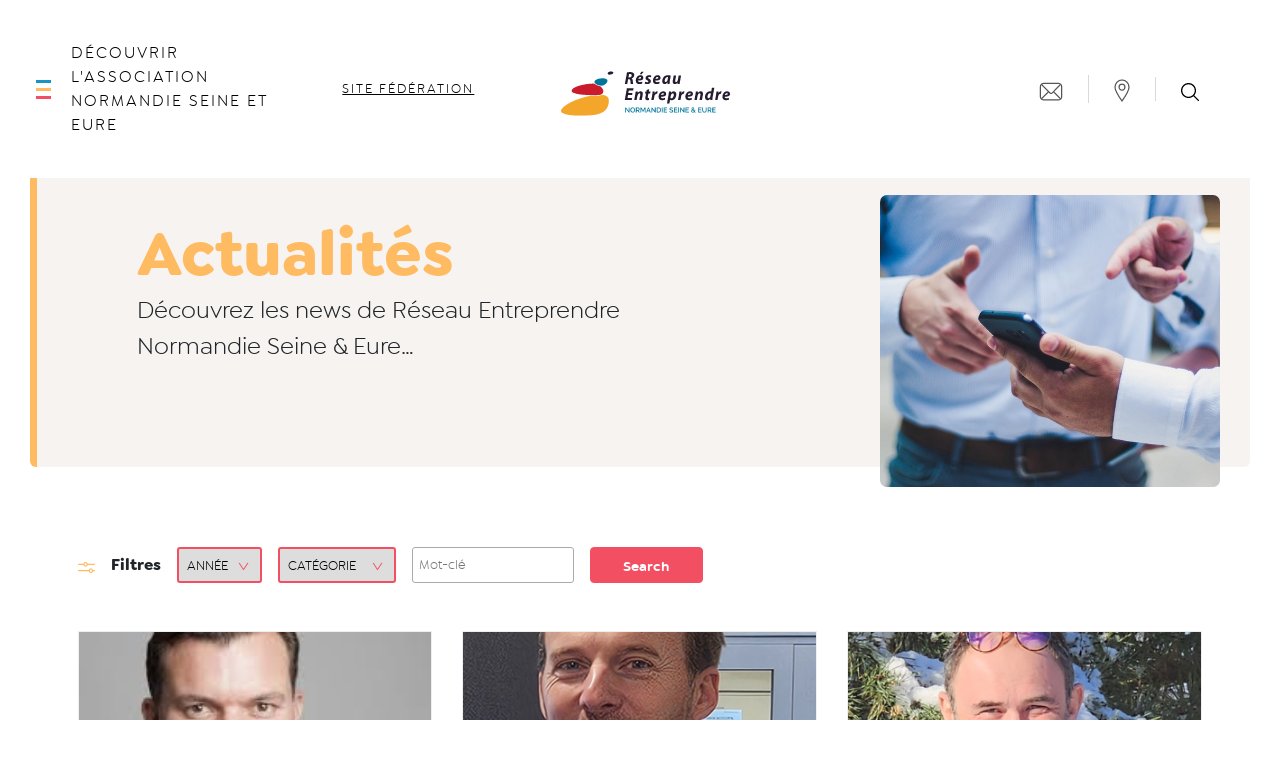

--- FILE ---
content_type: text/html; charset=UTF-8
request_url: https://www.reseau-entreprendre.org/normandie-seine-et-eure/actualites/
body_size: 20257
content:
<!doctype html>
<html lang="fr-FR">
  <head>
      <script src="https://tarteaucitron.io/load.js?domain=www.reseau-entreprendre.org&amp;uuid=4d6be57adb402f2fc1fe1d4ab78833992c276bdc&locale=fr"></script>
    <meta charset="utf-8">
  <meta http-equiv="x-ua-compatible" content="ie=edge">
  <meta name="viewport" content="width=device-width, initial-scale=1, shrink-to-fit=no">

  <meta name='robots' content='index, follow, max-image-preview:large, max-snippet:-1, max-video-preview:-1' />
	<style>img:is([sizes="auto" i], [sizes^="auto," i]) { contain-intrinsic-size: 3000px 1500px }</style>
	
	<!-- This site is optimized with the Yoast SEO plugin v26.1.1 - https://yoast.com/wordpress/plugins/seo/ -->
	<title>Actualités - Réseau Entreprendre Normandie Seine et Eure</title>
	<link rel="canonical" href="https://www.reseau-entreprendre.org/normandie-seine-et-eure/actualites/" />
	<link rel="next" href="https://www.reseau-entreprendre.org/normandie-seine-et-eure/actualites/page/2/" />
	<meta property="og:locale" content="fr_FR" />
	<meta property="og:type" content="article" />
	<meta property="og:title" content="Actualités - Réseau Entreprendre Normandie Seine et Eure" />
	<meta property="og:url" content="https://www.reseau-entreprendre.org/normandie-seine-et-eure/actualites/" />
	<meta property="og:site_name" content="Réseau Entreprendre Normandie Seine et Eure" />
	<meta name="twitter:card" content="summary_large_image" />
	<script type="application/ld+json" class="yoast-schema-graph">{"@context":"https://schema.org","@graph":[{"@type":["WebPage","CollectionPage"],"@id":"https://www.reseau-entreprendre.org/normandie-seine-et-eure/actualites/","url":"https://www.reseau-entreprendre.org/normandie-seine-et-eure/actualites/","name":"Actualités - Réseau Entreprendre Normandie Seine et Eure","isPartOf":{"@id":"https://www.reseau-entreprendre.org/normandie-seine-et-eure/#website"},"datePublished":"2023-06-01T11:55:21+00:00","dateModified":"2023-06-01T12:03:16+00:00","breadcrumb":{"@id":"https://www.reseau-entreprendre.org/normandie-seine-et-eure/actualites/#breadcrumb"},"inLanguage":"fr-FR"},{"@type":"BreadcrumbList","@id":"https://www.reseau-entreprendre.org/normandie-seine-et-eure/actualites/#breadcrumb","itemListElement":[{"@type":"ListItem","position":1,"name":"Accueil","item":"https://www.reseau-entreprendre.org/normandie-seine-et-eure/"},{"@type":"ListItem","position":2,"name":"Actualités"}]},{"@type":"WebSite","@id":"https://www.reseau-entreprendre.org/normandie-seine-et-eure/#website","url":"https://www.reseau-entreprendre.org/normandie-seine-et-eure/","name":"Réseau Entreprendre Normandie Seine et Eure","description":"Un site utilisant Les sites de Réseau Entreprendre","potentialAction":[{"@type":"SearchAction","target":{"@type":"EntryPoint","urlTemplate":"https://www.reseau-entreprendre.org/normandie-seine-et-eure/?s={search_term_string}"},"query-input":{"@type":"PropertyValueSpecification","valueRequired":true,"valueName":"search_term_string"}}],"inLanguage":"fr-FR"}]}</script>
	<!-- / Yoast SEO plugin. -->


<link rel='dns-prefetch' href='//maps.googleapis.com' />
		<!-- This site uses the Google Analytics by MonsterInsights plugin v9.9.0 - Using Analytics tracking - https://www.monsterinsights.com/ -->
							<script src="//www.googletagmanager.com/gtag/js?id=G-CJ63ECF3VV"  data-cfasync="false" data-wpfc-render="false" type="text/javascript" async></script>
			<script data-cfasync="false" data-wpfc-render="false" type="text/javascript">
				var mi_version = '9.9.0';
				var mi_track_user = true;
				var mi_no_track_reason = '';
								var MonsterInsightsDefaultLocations = {"page_location":"https:\/\/www.reseau-entreprendre.org\/normandie-seine-et-eure\/actualites\/"};
								if ( typeof MonsterInsightsPrivacyGuardFilter === 'function' ) {
					var MonsterInsightsLocations = (typeof MonsterInsightsExcludeQuery === 'object') ? MonsterInsightsPrivacyGuardFilter( MonsterInsightsExcludeQuery ) : MonsterInsightsPrivacyGuardFilter( MonsterInsightsDefaultLocations );
				} else {
					var MonsterInsightsLocations = (typeof MonsterInsightsExcludeQuery === 'object') ? MonsterInsightsExcludeQuery : MonsterInsightsDefaultLocations;
				}

								var disableStrs = [
										'ga-disable-G-CJ63ECF3VV',
									];

				/* Function to detect opted out users */
				function __gtagTrackerIsOptedOut() {
					for (var index = 0; index < disableStrs.length; index++) {
						if (document.cookie.indexOf(disableStrs[index] + '=true') > -1) {
							return true;
						}
					}

					return false;
				}

				/* Disable tracking if the opt-out cookie exists. */
				if (__gtagTrackerIsOptedOut()) {
					for (var index = 0; index < disableStrs.length; index++) {
						window[disableStrs[index]] = true;
					}
				}

				/* Opt-out function */
				function __gtagTrackerOptout() {
					for (var index = 0; index < disableStrs.length; index++) {
						document.cookie = disableStrs[index] + '=true; expires=Thu, 31 Dec 2099 23:59:59 UTC; path=/';
						window[disableStrs[index]] = true;
					}
				}

				if ('undefined' === typeof gaOptout) {
					function gaOptout() {
						__gtagTrackerOptout();
					}
				}
								window.dataLayer = window.dataLayer || [];

				window.MonsterInsightsDualTracker = {
					helpers: {},
					trackers: {},
				};
				if (mi_track_user) {
					function __gtagDataLayer() {
						dataLayer.push(arguments);
					}

					function __gtagTracker(type, name, parameters) {
						if (!parameters) {
							parameters = {};
						}

						if (parameters.send_to) {
							__gtagDataLayer.apply(null, arguments);
							return;
						}

						if (type === 'event') {
														parameters.send_to = monsterinsights_frontend.v4_id;
							var hookName = name;
							if (typeof parameters['event_category'] !== 'undefined') {
								hookName = parameters['event_category'] + ':' + name;
							}

							if (typeof MonsterInsightsDualTracker.trackers[hookName] !== 'undefined') {
								MonsterInsightsDualTracker.trackers[hookName](parameters);
							} else {
								__gtagDataLayer('event', name, parameters);
							}
							
						} else {
							__gtagDataLayer.apply(null, arguments);
						}
					}

					__gtagTracker('js', new Date());
					__gtagTracker('set', {
						'developer_id.dZGIzZG': true,
											});
					if ( MonsterInsightsLocations.page_location ) {
						__gtagTracker('set', MonsterInsightsLocations);
					}
										__gtagTracker('config', 'G-CJ63ECF3VV', {"forceSSL":"true","link_attribution":"true"} );
										window.gtag = __gtagTracker;										(function () {
						/* https://developers.google.com/analytics/devguides/collection/analyticsjs/ */
						/* ga and __gaTracker compatibility shim. */
						var noopfn = function () {
							return null;
						};
						var newtracker = function () {
							return new Tracker();
						};
						var Tracker = function () {
							return null;
						};
						var p = Tracker.prototype;
						p.get = noopfn;
						p.set = noopfn;
						p.send = function () {
							var args = Array.prototype.slice.call(arguments);
							args.unshift('send');
							__gaTracker.apply(null, args);
						};
						var __gaTracker = function () {
							var len = arguments.length;
							if (len === 0) {
								return;
							}
							var f = arguments[len - 1];
							if (typeof f !== 'object' || f === null || typeof f.hitCallback !== 'function') {
								if ('send' === arguments[0]) {
									var hitConverted, hitObject = false, action;
									if ('event' === arguments[1]) {
										if ('undefined' !== typeof arguments[3]) {
											hitObject = {
												'eventAction': arguments[3],
												'eventCategory': arguments[2],
												'eventLabel': arguments[4],
												'value': arguments[5] ? arguments[5] : 1,
											}
										}
									}
									if ('pageview' === arguments[1]) {
										if ('undefined' !== typeof arguments[2]) {
											hitObject = {
												'eventAction': 'page_view',
												'page_path': arguments[2],
											}
										}
									}
									if (typeof arguments[2] === 'object') {
										hitObject = arguments[2];
									}
									if (typeof arguments[5] === 'object') {
										Object.assign(hitObject, arguments[5]);
									}
									if ('undefined' !== typeof arguments[1].hitType) {
										hitObject = arguments[1];
										if ('pageview' === hitObject.hitType) {
											hitObject.eventAction = 'page_view';
										}
									}
									if (hitObject) {
										action = 'timing' === arguments[1].hitType ? 'timing_complete' : hitObject.eventAction;
										hitConverted = mapArgs(hitObject);
										__gtagTracker('event', action, hitConverted);
									}
								}
								return;
							}

							function mapArgs(args) {
								var arg, hit = {};
								var gaMap = {
									'eventCategory': 'event_category',
									'eventAction': 'event_action',
									'eventLabel': 'event_label',
									'eventValue': 'event_value',
									'nonInteraction': 'non_interaction',
									'timingCategory': 'event_category',
									'timingVar': 'name',
									'timingValue': 'value',
									'timingLabel': 'event_label',
									'page': 'page_path',
									'location': 'page_location',
									'title': 'page_title',
									'referrer' : 'page_referrer',
								};
								for (arg in args) {
																		if (!(!args.hasOwnProperty(arg) || !gaMap.hasOwnProperty(arg))) {
										hit[gaMap[arg]] = args[arg];
									} else {
										hit[arg] = args[arg];
									}
								}
								return hit;
							}

							try {
								f.hitCallback();
							} catch (ex) {
							}
						};
						__gaTracker.create = newtracker;
						__gaTracker.getByName = newtracker;
						__gaTracker.getAll = function () {
							return [];
						};
						__gaTracker.remove = noopfn;
						__gaTracker.loaded = true;
						window['__gaTracker'] = __gaTracker;
					})();
									} else {
										console.log("");
					(function () {
						function __gtagTracker() {
							return null;
						}

						window['__gtagTracker'] = __gtagTracker;
						window['gtag'] = __gtagTracker;
					})();
									}
			</script>
			
							<!-- / Google Analytics by MonsterInsights -->
		<script type="text/javascript">
/* <![CDATA[ */
window._wpemojiSettings = {"baseUrl":"https:\/\/s.w.org\/images\/core\/emoji\/16.0.1\/72x72\/","ext":".png","svgUrl":"https:\/\/s.w.org\/images\/core\/emoji\/16.0.1\/svg\/","svgExt":".svg","source":{"wpemoji":"https:\/\/www.reseau-entreprendre.org\/normandie-seine-et-eure\/wp-includes\/js\/wp-emoji.js?ver=6.8.3","twemoji":"https:\/\/www.reseau-entreprendre.org\/normandie-seine-et-eure\/wp-includes\/js\/twemoji.js?ver=6.8.3"}};
/**
 * @output wp-includes/js/wp-emoji-loader.js
 */

/**
 * Emoji Settings as exported in PHP via _print_emoji_detection_script().
 * @typedef WPEmojiSettings
 * @type {object}
 * @property {?object} source
 * @property {?string} source.concatemoji
 * @property {?string} source.twemoji
 * @property {?string} source.wpemoji
 * @property {?boolean} DOMReady
 * @property {?Function} readyCallback
 */

/**
 * Support tests.
 * @typedef SupportTests
 * @type {object}
 * @property {?boolean} flag
 * @property {?boolean} emoji
 */

/**
 * IIFE to detect emoji support and load Twemoji if needed.
 *
 * @param {Window} window
 * @param {Document} document
 * @param {WPEmojiSettings} settings
 */
( function wpEmojiLoader( window, document, settings ) {
	if ( typeof Promise === 'undefined' ) {
		return;
	}

	var sessionStorageKey = 'wpEmojiSettingsSupports';
	var tests = [ 'flag', 'emoji' ];

	/**
	 * Checks whether the browser supports offloading to a Worker.
	 *
	 * @since 6.3.0
	 *
	 * @private
	 *
	 * @returns {boolean}
	 */
	function supportsWorkerOffloading() {
		return (
			typeof Worker !== 'undefined' &&
			typeof OffscreenCanvas !== 'undefined' &&
			typeof URL !== 'undefined' &&
			URL.createObjectURL &&
			typeof Blob !== 'undefined'
		);
	}

	/**
	 * @typedef SessionSupportTests
	 * @type {object}
	 * @property {number} timestamp
	 * @property {SupportTests} supportTests
	 */

	/**
	 * Get support tests from session.
	 *
	 * @since 6.3.0
	 *
	 * @private
	 *
	 * @returns {?SupportTests} Support tests, or null if not set or older than 1 week.
	 */
	function getSessionSupportTests() {
		try {
			/** @type {SessionSupportTests} */
			var item = JSON.parse(
				sessionStorage.getItem( sessionStorageKey )
			);
			if (
				typeof item === 'object' &&
				typeof item.timestamp === 'number' &&
				new Date().valueOf() < item.timestamp + 604800 && // Note: Number is a week in seconds.
				typeof item.supportTests === 'object'
			) {
				return item.supportTests;
			}
		} catch ( e ) {}
		return null;
	}

	/**
	 * Persist the supports in session storage.
	 *
	 * @since 6.3.0
	 *
	 * @private
	 *
	 * @param {SupportTests} supportTests Support tests.
	 */
	function setSessionSupportTests( supportTests ) {
		try {
			/** @type {SessionSupportTests} */
			var item = {
				supportTests: supportTests,
				timestamp: new Date().valueOf()
			};

			sessionStorage.setItem(
				sessionStorageKey,
				JSON.stringify( item )
			);
		} catch ( e ) {}
	}

	/**
	 * Checks if two sets of Emoji characters render the same visually.
	 *
	 * This is used to determine if the browser is rendering an emoji with multiple data points
	 * correctly. set1 is the emoji in the correct form, using a zero-width joiner. set2 is the emoji
	 * in the incorrect form, using a zero-width space. If the two sets render the same, then the browser
	 * does not support the emoji correctly.
	 *
	 * This function may be serialized to run in a Worker. Therefore, it cannot refer to variables from the containing
	 * scope. Everything must be passed by parameters.
	 *
	 * @since 4.9.0
	 *
	 * @private
	 *
	 * @param {CanvasRenderingContext2D} context 2D Context.
	 * @param {string} set1 Set of Emoji to test.
	 * @param {string} set2 Set of Emoji to test.
	 *
	 * @return {boolean} True if the two sets render the same.
	 */
	function emojiSetsRenderIdentically( context, set1, set2 ) {
		// Cleanup from previous test.
		context.clearRect( 0, 0, context.canvas.width, context.canvas.height );
		context.fillText( set1, 0, 0 );
		var rendered1 = new Uint32Array(
			context.getImageData(
				0,
				0,
				context.canvas.width,
				context.canvas.height
			).data
		);

		// Cleanup from previous test.
		context.clearRect( 0, 0, context.canvas.width, context.canvas.height );
		context.fillText( set2, 0, 0 );
		var rendered2 = new Uint32Array(
			context.getImageData(
				0,
				0,
				context.canvas.width,
				context.canvas.height
			).data
		);

		return rendered1.every( function ( rendered2Data, index ) {
			return rendered2Data === rendered2[ index ];
		} );
	}

	/**
	 * Checks if the center point of a single emoji is empty.
	 *
	 * This is used to determine if the browser is rendering an emoji with a single data point
	 * correctly. The center point of an incorrectly rendered emoji will be empty. A correctly
	 * rendered emoji will have a non-zero value at the center point.
	 *
	 * This function may be serialized to run in a Worker. Therefore, it cannot refer to variables from the containing
	 * scope. Everything must be passed by parameters.
	 *
	 * @since 6.8.2
	 *
	 * @private
	 *
	 * @param {CanvasRenderingContext2D} context 2D Context.
	 * @param {string} emoji Emoji to test.
	 *
	 * @return {boolean} True if the center point is empty.
	 */
	function emojiRendersEmptyCenterPoint( context, emoji ) {
		// Cleanup from previous test.
		context.clearRect( 0, 0, context.canvas.width, context.canvas.height );
		context.fillText( emoji, 0, 0 );

		// Test if the center point (16, 16) is empty (0,0,0,0).
		var centerPoint = context.getImageData(16, 16, 1, 1);
		for ( var i = 0; i < centerPoint.data.length; i++ ) {
			if ( centerPoint.data[ i ] !== 0 ) {
				// Stop checking the moment it's known not to be empty.
				return false;
			}
		}

		return true;
	}

	/**
	 * Determines if the browser properly renders Emoji that Twemoji can supplement.
	 *
	 * This function may be serialized to run in a Worker. Therefore, it cannot refer to variables from the containing
	 * scope. Everything must be passed by parameters.
	 *
	 * @since 4.2.0
	 *
	 * @private
	 *
	 * @param {CanvasRenderingContext2D} context 2D Context.
	 * @param {string} type Whether to test for support of "flag" or "emoji".
	 * @param {Function} emojiSetsRenderIdentically Reference to emojiSetsRenderIdentically function, needed due to minification.
	 * @param {Function} emojiRendersEmptyCenterPoint Reference to emojiRendersEmptyCenterPoint function, needed due to minification.
	 *
	 * @return {boolean} True if the browser can render emoji, false if it cannot.
	 */
	function browserSupportsEmoji( context, type, emojiSetsRenderIdentically, emojiRendersEmptyCenterPoint ) {
		var isIdentical;

		switch ( type ) {
			case 'flag':
				/*
				 * Test for Transgender flag compatibility. Added in Unicode 13.
				 *
				 * To test for support, we try to render it, and compare the rendering to how it would look if
				 * the browser doesn't render it correctly (white flag emoji + transgender symbol).
				 */
				isIdentical = emojiSetsRenderIdentically(
					context,
					'\uD83C\uDFF3\uFE0F\u200D\u26A7\uFE0F', // as a zero-width joiner sequence
					'\uD83C\uDFF3\uFE0F\u200B\u26A7\uFE0F' // separated by a zero-width space
				);

				if ( isIdentical ) {
					return false;
				}

				/*
				 * Test for Sark flag compatibility. This is the least supported of the letter locale flags,
				 * so gives us an easy test for full support.
				 *
				 * To test for support, we try to render it, and compare the rendering to how it would look if
				 * the browser doesn't render it correctly ([C] + [Q]).
				 */
				isIdentical = emojiSetsRenderIdentically(
					context,
					'\uD83C\uDDE8\uD83C\uDDF6', // as the sequence of two code points
					'\uD83C\uDDE8\u200B\uD83C\uDDF6' // as the two code points separated by a zero-width space
				);

				if ( isIdentical ) {
					return false;
				}

				/*
				 * Test for English flag compatibility. England is a country in the United Kingdom, it
				 * does not have a two letter locale code but rather a five letter sub-division code.
				 *
				 * To test for support, we try to render it, and compare the rendering to how it would look if
				 * the browser doesn't render it correctly (black flag emoji + [G] + [B] + [E] + [N] + [G]).
				 */
				isIdentical = emojiSetsRenderIdentically(
					context,
					// as the flag sequence
					'\uD83C\uDFF4\uDB40\uDC67\uDB40\uDC62\uDB40\uDC65\uDB40\uDC6E\uDB40\uDC67\uDB40\uDC7F',
					// with each code point separated by a zero-width space
					'\uD83C\uDFF4\u200B\uDB40\uDC67\u200B\uDB40\uDC62\u200B\uDB40\uDC65\u200B\uDB40\uDC6E\u200B\uDB40\uDC67\u200B\uDB40\uDC7F'
				);

				return ! isIdentical;
			case 'emoji':
				/*
				 * Does Emoji 16.0 cause the browser to go splat?
				 *
				 * To test for Emoji 16.0 support, try to render a new emoji: Splatter.
				 *
				 * The splatter emoji is a single code point emoji. Testing for browser support
				 * required testing the center point of the emoji to see if it is empty.
				 *
				 * 0xD83E 0xDEDF (\uD83E\uDEDF) == 🫟 Splatter.
				 *
				 * When updating this test, please ensure that the emoji is either a single code point
				 * or switch to using the emojiSetsRenderIdentically function and testing with a zero-width
				 * joiner vs a zero-width space.
				 */
				var notSupported = emojiRendersEmptyCenterPoint( context, '\uD83E\uDEDF' );
				return ! notSupported;
		}

		return false;
	}

	/**
	 * Checks emoji support tests.
	 *
	 * This function may be serialized to run in a Worker. Therefore, it cannot refer to variables from the containing
	 * scope. Everything must be passed by parameters.
	 *
	 * @since 6.3.0
	 *
	 * @private
	 *
	 * @param {string[]} tests Tests.
	 * @param {Function} browserSupportsEmoji Reference to browserSupportsEmoji function, needed due to minification.
	 * @param {Function} emojiSetsRenderIdentically Reference to emojiSetsRenderIdentically function, needed due to minification.
	 * @param {Function} emojiRendersEmptyCenterPoint Reference to emojiRendersEmptyCenterPoint function, needed due to minification.
	 *
	 * @return {SupportTests} Support tests.
	 */
	function testEmojiSupports( tests, browserSupportsEmoji, emojiSetsRenderIdentically, emojiRendersEmptyCenterPoint ) {
		var canvas;
		if (
			typeof WorkerGlobalScope !== 'undefined' &&
			self instanceof WorkerGlobalScope
		) {
			canvas = new OffscreenCanvas( 300, 150 ); // Dimensions are default for HTMLCanvasElement.
		} else {
			canvas = document.createElement( 'canvas' );
		}

		var context = canvas.getContext( '2d', { willReadFrequently: true } );

		/*
		 * Chrome on OS X added native emoji rendering in M41. Unfortunately,
		 * it doesn't work when the font is bolder than 500 weight. So, we
		 * check for bold rendering support to avoid invisible emoji in Chrome.
		 */
		context.textBaseline = 'top';
		context.font = '600 32px Arial';

		var supports = {};
		tests.forEach( function ( test ) {
			supports[ test ] = browserSupportsEmoji( context, test, emojiSetsRenderIdentically, emojiRendersEmptyCenterPoint );
		} );
		return supports;
	}

	/**
	 * Adds a script to the head of the document.
	 *
	 * @ignore
	 *
	 * @since 4.2.0
	 *
	 * @param {string} src The url where the script is located.
	 *
	 * @return {void}
	 */
	function addScript( src ) {
		var script = document.createElement( 'script' );
		script.src = src;
		script.defer = true;
		document.head.appendChild( script );
	}

	settings.supports = {
		everything: true,
		everythingExceptFlag: true
	};

	// Create a promise for DOMContentLoaded since the worker logic may finish after the event has fired.
	var domReadyPromise = new Promise( function ( resolve ) {
		document.addEventListener( 'DOMContentLoaded', resolve, {
			once: true
		} );
	} );

	// Obtain the emoji support from the browser, asynchronously when possible.
	new Promise( function ( resolve ) {
		var supportTests = getSessionSupportTests();
		if ( supportTests ) {
			resolve( supportTests );
			return;
		}

		if ( supportsWorkerOffloading() ) {
			try {
				// Note that the functions are being passed as arguments due to minification.
				var workerScript =
					'postMessage(' +
					testEmojiSupports.toString() +
					'(' +
					[
						JSON.stringify( tests ),
						browserSupportsEmoji.toString(),
						emojiSetsRenderIdentically.toString(),
						emojiRendersEmptyCenterPoint.toString()
					].join( ',' ) +
					'));';
				var blob = new Blob( [ workerScript ], {
					type: 'text/javascript'
				} );
				var worker = new Worker( URL.createObjectURL( blob ), { name: 'wpTestEmojiSupports' } );
				worker.onmessage = function ( event ) {
					supportTests = event.data;
					setSessionSupportTests( supportTests );
					worker.terminate();
					resolve( supportTests );
				};
				return;
			} catch ( e ) {}
		}

		supportTests = testEmojiSupports( tests, browserSupportsEmoji, emojiSetsRenderIdentically, emojiRendersEmptyCenterPoint );
		setSessionSupportTests( supportTests );
		resolve( supportTests );
	} )
		// Once the browser emoji support has been obtained from the session, finalize the settings.
		.then( function ( supportTests ) {
			/*
			 * Tests the browser support for flag emojis and other emojis, and adjusts the
			 * support settings accordingly.
			 */
			for ( var test in supportTests ) {
				settings.supports[ test ] = supportTests[ test ];

				settings.supports.everything =
					settings.supports.everything && settings.supports[ test ];

				if ( 'flag' !== test ) {
					settings.supports.everythingExceptFlag =
						settings.supports.everythingExceptFlag &&
						settings.supports[ test ];
				}
			}

			settings.supports.everythingExceptFlag =
				settings.supports.everythingExceptFlag &&
				! settings.supports.flag;

			// Sets DOMReady to false and assigns a ready function to settings.
			settings.DOMReady = false;
			settings.readyCallback = function () {
				settings.DOMReady = true;
			};
		} )
		.then( function () {
			return domReadyPromise;
		} )
		.then( function () {
			// When the browser can not render everything we need to load a polyfill.
			if ( ! settings.supports.everything ) {
				settings.readyCallback();

				var src = settings.source || {};

				if ( src.concatemoji ) {
					addScript( src.concatemoji );
				} else if ( src.wpemoji && src.twemoji ) {
					addScript( src.twemoji );
					addScript( src.wpemoji );
				}
			}
		} );
} )( window, document, window._wpemojiSettings );

/* ]]> */
</script>
		<style type="text/css">
			#wpadminbar #wp-admin-bar-my-networks > .ab-item:first-child:before {
				content: "\f325";
				top: 3px;
			}
		</style>
		<link rel='stylesheet' id='mec-select2-style-css' href='https://www.reseau-entreprendre.org/normandie-seine-et-eure/wp-content/plugins/modern-events-calendar-lite/assets/packages/select2/select2.min.css?ver=7.26.0' type='text/css' media='all' />
<link rel='stylesheet' id='mec-font-icons-css' href='https://www.reseau-entreprendre.org/normandie-seine-et-eure/wp-content/plugins/modern-events-calendar-lite/assets/css/iconfonts.css?ver=7.26.0' type='text/css' media='all' />
<link rel='stylesheet' id='mec-frontend-style-css' href='https://www.reseau-entreprendre.org/normandie-seine-et-eure/wp-content/plugins/modern-events-calendar-lite/assets/css/frontend.min.css?ver=7.26.0' type='text/css' media='all' />
<link rel='stylesheet' id='mec-tooltip-style-css' href='https://www.reseau-entreprendre.org/normandie-seine-et-eure/wp-content/plugins/modern-events-calendar-lite/assets/packages/tooltip/tooltip.css?ver=7.26.0' type='text/css' media='all' />
<link rel='stylesheet' id='mec-tooltip-shadow-style-css' href='https://www.reseau-entreprendre.org/normandie-seine-et-eure/wp-content/plugins/modern-events-calendar-lite/assets/packages/tooltip/tooltipster-sideTip-shadow.min.css?ver=7.26.0' type='text/css' media='all' />
<link rel='stylesheet' id='featherlight-css' href='https://www.reseau-entreprendre.org/normandie-seine-et-eure/wp-content/plugins/modern-events-calendar-lite/assets/packages/featherlight/featherlight.css?ver=7.26.0' type='text/css' media='all' />
<link rel='stylesheet' id='mec-lity-style-css' href='https://www.reseau-entreprendre.org/normandie-seine-et-eure/wp-content/plugins/modern-events-calendar-lite/assets/packages/lity/lity.min.css?ver=7.26.0' type='text/css' media='all' />
<link rel='stylesheet' id='mec-general-calendar-style-css' href='https://www.reseau-entreprendre.org/normandie-seine-et-eure/wp-content/plugins/modern-events-calendar-lite/assets/css/mec-general-calendar.css?ver=7.26.0' type='text/css' media='all' />
<style id='wp-emoji-styles-inline-css' type='text/css'>

	img.wp-smiley, img.emoji {
		display: inline !important;
		border: none !important;
		box-shadow: none !important;
		height: 1em !important;
		width: 1em !important;
		margin: 0 0.07em !important;
		vertical-align: -0.1em !important;
		background: none !important;
		padding: 0 !important;
	}
</style>
<link rel='stylesheet' id='wp-block-library-css' href='https://www.reseau-entreprendre.org/normandie-seine-et-eure/wp-includes/css/dist/block-library/style.css?ver=6.8.3' type='text/css' media='all' />
<style id='classic-theme-styles-inline-css' type='text/css'>
/**
 * These rules are needed for backwards compatibility.
 * They should match the button element rules in the base theme.json file.
 */
.wp-block-button__link {
	color: #ffffff;
	background-color: #32373c;
	border-radius: 9999px; /* 100% causes an oval, but any explicit but really high value retains the pill shape. */

	/* This needs a low specificity so it won't override the rules from the button element if defined in theme.json. */
	box-shadow: none;
	text-decoration: none;

	/* The extra 2px are added to size solids the same as the outline versions.*/
	padding: calc(0.667em + 2px) calc(1.333em + 2px);

	font-size: 1.125em;
}

.wp-block-file__button {
	background: #32373c;
	color: #ffffff;
	text-decoration: none;
}

</style>
<style id='safe-svg-svg-icon-style-inline-css' type='text/css'>
.safe-svg-cover{text-align:center}.safe-svg-cover .safe-svg-inside{display:inline-block;max-width:100%}.safe-svg-cover svg{fill:currentColor;height:100%;max-height:100%;max-width:100%;width:100%}

</style>
<style id='global-styles-inline-css' type='text/css'>
:root{--wp--preset--aspect-ratio--square: 1;--wp--preset--aspect-ratio--4-3: 4/3;--wp--preset--aspect-ratio--3-4: 3/4;--wp--preset--aspect-ratio--3-2: 3/2;--wp--preset--aspect-ratio--2-3: 2/3;--wp--preset--aspect-ratio--16-9: 16/9;--wp--preset--aspect-ratio--9-16: 9/16;--wp--preset--color--black: #000000;--wp--preset--color--cyan-bluish-gray: #abb8c3;--wp--preset--color--white: #ffffff;--wp--preset--color--pale-pink: #f78da7;--wp--preset--color--vivid-red: #cf2e2e;--wp--preset--color--luminous-vivid-orange: #ff6900;--wp--preset--color--luminous-vivid-amber: #fcb900;--wp--preset--color--light-green-cyan: #7bdcb5;--wp--preset--color--vivid-green-cyan: #00d084;--wp--preset--color--pale-cyan-blue: #8ed1fc;--wp--preset--color--vivid-cyan-blue: #0693e3;--wp--preset--color--vivid-purple: #9b51e0;--wp--preset--color--re-blue: #1595bf;--wp--preset--color--re-yellow: #ffbb61;--wp--preset--color--re-red: #f34f63;--wp--preset--gradient--vivid-cyan-blue-to-vivid-purple: linear-gradient(135deg,rgba(6,147,227,1) 0%,rgb(155,81,224) 100%);--wp--preset--gradient--light-green-cyan-to-vivid-green-cyan: linear-gradient(135deg,rgb(122,220,180) 0%,rgb(0,208,130) 100%);--wp--preset--gradient--luminous-vivid-amber-to-luminous-vivid-orange: linear-gradient(135deg,rgba(252,185,0,1) 0%,rgba(255,105,0,1) 100%);--wp--preset--gradient--luminous-vivid-orange-to-vivid-red: linear-gradient(135deg,rgba(255,105,0,1) 0%,rgb(207,46,46) 100%);--wp--preset--gradient--very-light-gray-to-cyan-bluish-gray: linear-gradient(135deg,rgb(238,238,238) 0%,rgb(169,184,195) 100%);--wp--preset--gradient--cool-to-warm-spectrum: linear-gradient(135deg,rgb(74,234,220) 0%,rgb(151,120,209) 20%,rgb(207,42,186) 40%,rgb(238,44,130) 60%,rgb(251,105,98) 80%,rgb(254,248,76) 100%);--wp--preset--gradient--blush-light-purple: linear-gradient(135deg,rgb(255,206,236) 0%,rgb(152,150,240) 100%);--wp--preset--gradient--blush-bordeaux: linear-gradient(135deg,rgb(254,205,165) 0%,rgb(254,45,45) 50%,rgb(107,0,62) 100%);--wp--preset--gradient--luminous-dusk: linear-gradient(135deg,rgb(255,203,112) 0%,rgb(199,81,192) 50%,rgb(65,88,208) 100%);--wp--preset--gradient--pale-ocean: linear-gradient(135deg,rgb(255,245,203) 0%,rgb(182,227,212) 50%,rgb(51,167,181) 100%);--wp--preset--gradient--electric-grass: linear-gradient(135deg,rgb(202,248,128) 0%,rgb(113,206,126) 100%);--wp--preset--gradient--midnight: linear-gradient(135deg,rgb(2,3,129) 0%,rgb(40,116,252) 100%);--wp--preset--font-size--small: 13px;--wp--preset--font-size--medium: 20px;--wp--preset--font-size--large: 36px;--wp--preset--font-size--x-large: 42px;--wp--preset--spacing--20: 0.44rem;--wp--preset--spacing--30: 0.67rem;--wp--preset--spacing--40: 1rem;--wp--preset--spacing--50: 1.5rem;--wp--preset--spacing--60: 2.25rem;--wp--preset--spacing--70: 3.38rem;--wp--preset--spacing--80: 5.06rem;--wp--preset--shadow--natural: 6px 6px 9px rgba(0, 0, 0, 0.2);--wp--preset--shadow--deep: 12px 12px 50px rgba(0, 0, 0, 0.4);--wp--preset--shadow--sharp: 6px 6px 0px rgba(0, 0, 0, 0.2);--wp--preset--shadow--outlined: 6px 6px 0px -3px rgba(255, 255, 255, 1), 6px 6px rgba(0, 0, 0, 1);--wp--preset--shadow--crisp: 6px 6px 0px rgba(0, 0, 0, 1);}:where(.is-layout-flex){gap: 0.5em;}:where(.is-layout-grid){gap: 0.5em;}body .is-layout-flex{display: flex;}.is-layout-flex{flex-wrap: wrap;align-items: center;}.is-layout-flex > :is(*, div){margin: 0;}body .is-layout-grid{display: grid;}.is-layout-grid > :is(*, div){margin: 0;}:where(.wp-block-columns.is-layout-flex){gap: 2em;}:where(.wp-block-columns.is-layout-grid){gap: 2em;}:where(.wp-block-post-template.is-layout-flex){gap: 1.25em;}:where(.wp-block-post-template.is-layout-grid){gap: 1.25em;}.has-black-color{color: var(--wp--preset--color--black) !important;}.has-cyan-bluish-gray-color{color: var(--wp--preset--color--cyan-bluish-gray) !important;}.has-white-color{color: var(--wp--preset--color--white) !important;}.has-pale-pink-color{color: var(--wp--preset--color--pale-pink) !important;}.has-vivid-red-color{color: var(--wp--preset--color--vivid-red) !important;}.has-luminous-vivid-orange-color{color: var(--wp--preset--color--luminous-vivid-orange) !important;}.has-luminous-vivid-amber-color{color: var(--wp--preset--color--luminous-vivid-amber) !important;}.has-light-green-cyan-color{color: var(--wp--preset--color--light-green-cyan) !important;}.has-vivid-green-cyan-color{color: var(--wp--preset--color--vivid-green-cyan) !important;}.has-pale-cyan-blue-color{color: var(--wp--preset--color--pale-cyan-blue) !important;}.has-vivid-cyan-blue-color{color: var(--wp--preset--color--vivid-cyan-blue) !important;}.has-vivid-purple-color{color: var(--wp--preset--color--vivid-purple) !important;}.has-black-background-color{background-color: var(--wp--preset--color--black) !important;}.has-cyan-bluish-gray-background-color{background-color: var(--wp--preset--color--cyan-bluish-gray) !important;}.has-white-background-color{background-color: var(--wp--preset--color--white) !important;}.has-pale-pink-background-color{background-color: var(--wp--preset--color--pale-pink) !important;}.has-vivid-red-background-color{background-color: var(--wp--preset--color--vivid-red) !important;}.has-luminous-vivid-orange-background-color{background-color: var(--wp--preset--color--luminous-vivid-orange) !important;}.has-luminous-vivid-amber-background-color{background-color: var(--wp--preset--color--luminous-vivid-amber) !important;}.has-light-green-cyan-background-color{background-color: var(--wp--preset--color--light-green-cyan) !important;}.has-vivid-green-cyan-background-color{background-color: var(--wp--preset--color--vivid-green-cyan) !important;}.has-pale-cyan-blue-background-color{background-color: var(--wp--preset--color--pale-cyan-blue) !important;}.has-vivid-cyan-blue-background-color{background-color: var(--wp--preset--color--vivid-cyan-blue) !important;}.has-vivid-purple-background-color{background-color: var(--wp--preset--color--vivid-purple) !important;}.has-black-border-color{border-color: var(--wp--preset--color--black) !important;}.has-cyan-bluish-gray-border-color{border-color: var(--wp--preset--color--cyan-bluish-gray) !important;}.has-white-border-color{border-color: var(--wp--preset--color--white) !important;}.has-pale-pink-border-color{border-color: var(--wp--preset--color--pale-pink) !important;}.has-vivid-red-border-color{border-color: var(--wp--preset--color--vivid-red) !important;}.has-luminous-vivid-orange-border-color{border-color: var(--wp--preset--color--luminous-vivid-orange) !important;}.has-luminous-vivid-amber-border-color{border-color: var(--wp--preset--color--luminous-vivid-amber) !important;}.has-light-green-cyan-border-color{border-color: var(--wp--preset--color--light-green-cyan) !important;}.has-vivid-green-cyan-border-color{border-color: var(--wp--preset--color--vivid-green-cyan) !important;}.has-pale-cyan-blue-border-color{border-color: var(--wp--preset--color--pale-cyan-blue) !important;}.has-vivid-cyan-blue-border-color{border-color: var(--wp--preset--color--vivid-cyan-blue) !important;}.has-vivid-purple-border-color{border-color: var(--wp--preset--color--vivid-purple) !important;}.has-vivid-cyan-blue-to-vivid-purple-gradient-background{background: var(--wp--preset--gradient--vivid-cyan-blue-to-vivid-purple) !important;}.has-light-green-cyan-to-vivid-green-cyan-gradient-background{background: var(--wp--preset--gradient--light-green-cyan-to-vivid-green-cyan) !important;}.has-luminous-vivid-amber-to-luminous-vivid-orange-gradient-background{background: var(--wp--preset--gradient--luminous-vivid-amber-to-luminous-vivid-orange) !important;}.has-luminous-vivid-orange-to-vivid-red-gradient-background{background: var(--wp--preset--gradient--luminous-vivid-orange-to-vivid-red) !important;}.has-very-light-gray-to-cyan-bluish-gray-gradient-background{background: var(--wp--preset--gradient--very-light-gray-to-cyan-bluish-gray) !important;}.has-cool-to-warm-spectrum-gradient-background{background: var(--wp--preset--gradient--cool-to-warm-spectrum) !important;}.has-blush-light-purple-gradient-background{background: var(--wp--preset--gradient--blush-light-purple) !important;}.has-blush-bordeaux-gradient-background{background: var(--wp--preset--gradient--blush-bordeaux) !important;}.has-luminous-dusk-gradient-background{background: var(--wp--preset--gradient--luminous-dusk) !important;}.has-pale-ocean-gradient-background{background: var(--wp--preset--gradient--pale-ocean) !important;}.has-electric-grass-gradient-background{background: var(--wp--preset--gradient--electric-grass) !important;}.has-midnight-gradient-background{background: var(--wp--preset--gradient--midnight) !important;}.has-small-font-size{font-size: var(--wp--preset--font-size--small) !important;}.has-medium-font-size{font-size: var(--wp--preset--font-size--medium) !important;}.has-large-font-size{font-size: var(--wp--preset--font-size--large) !important;}.has-x-large-font-size{font-size: var(--wp--preset--font-size--x-large) !important;}
:where(.wp-block-post-template.is-layout-flex){gap: 1.25em;}:where(.wp-block-post-template.is-layout-grid){gap: 1.25em;}
:where(.wp-block-columns.is-layout-flex){gap: 2em;}:where(.wp-block-columns.is-layout-grid){gap: 2em;}
:root :where(.wp-block-pullquote){font-size: 1.5em;line-height: 1.6;}
</style>
<link rel='stylesheet' id='lepopup-style-css' href='https://www.reseau-entreprendre.org/normandie-seine-et-eure/wp-content/plugins/halfdata-green-popups/css/style.min.css?ver=7.33' type='text/css' media='all' />
<link rel='stylesheet' id='airdatepicker-css' href='https://www.reseau-entreprendre.org/normandie-seine-et-eure/wp-content/plugins/halfdata-green-popups/css/airdatepicker.min.css?ver=7.33' type='text/css' media='all' />
<link rel='stylesheet' id='sage/main.css-css' href='https://www.reseau-entreprendre.org/normandie-seine-et-eure/wp-content/themes/reseau-entreprendre-v2/dist/styles/main_18a5c004.css' type='text/css' media='all' />
<link rel='stylesheet' id='sib-front-css-css' href='https://www.reseau-entreprendre.org/normandie-seine-et-eure/wp-content/plugins/mailin/css/mailin-front.css?ver=6.8.3' type='text/css' media='all' />
<script type="text/javascript" src="https://www.reseau-entreprendre.org/normandie-seine-et-eure/wp-includes/js/jquery/jquery.js?ver=3.7.1" id="jquery-core-js"></script>
<script type="text/javascript" src="https://www.reseau-entreprendre.org/normandie-seine-et-eure/wp-includes/js/jquery/jquery-migrate.js?ver=3.4.1" id="jquery-migrate-js"></script>
<script type="text/javascript" src="https://www.reseau-entreprendre.org/normandie-seine-et-eure/wp-content/plugins/google-analytics-for-wordpress/assets/js/frontend-gtag.js?ver=1768561091" id="monsterinsights-frontend-script-js" async="async" data-wp-strategy="async"></script>
<script data-cfasync="false" data-wpfc-render="false" type="text/javascript" id='monsterinsights-frontend-script-js-extra'>/* <![CDATA[ */
var monsterinsights_frontend = {"js_events_tracking":"true","download_extensions":"doc,pdf,ppt,zip,xls,docx,pptx,xlsx","inbound_paths":"[{\"path\":\"\\\/go\\\/\",\"label\":\"affiliate\"},{\"path\":\"\\\/recommend\\\/\",\"label\":\"affiliate\"}]","home_url":"https:\/\/www.reseau-entreprendre.org\/normandie-seine-et-eure","hash_tracking":"false","v4_id":"G-CJ63ECF3VV"};/* ]]> */
</script>
<script type="text/javascript" id="sib-front-js-js-extra">
/* <![CDATA[ */
var sibErrMsg = {"invalidMail":"Please fill out valid email address","requiredField":"Please fill out required fields","invalidDateFormat":"Please fill out valid date format","invalidSMSFormat":"Please fill out valid phone number"};
var ajax_sib_front_object = {"ajax_url":"https:\/\/www.reseau-entreprendre.org\/normandie-seine-et-eure\/wp-admin\/admin-ajax.php","ajax_nonce":"d994712060","flag_url":"https:\/\/www.reseau-entreprendre.org\/normandie-seine-et-eure\/wp-content\/plugins\/mailin\/img\/flags\/"};
/* ]]> */
</script>
<script type="text/javascript" src="https://www.reseau-entreprendre.org/normandie-seine-et-eure/wp-content/plugins/mailin/js/mailin-front.js?ver=1755073204" id="sib-front-js-js"></script>
<link rel="https://api.w.org/" href="https://www.reseau-entreprendre.org/normandie-seine-et-eure/wp-json/" /><link rel="EditURI" type="application/rsd+xml" title="RSD" href="https://www.reseau-entreprendre.org/normandie-seine-et-eure/xmlrpc.php?rsd" />
<meta name="generator" content="WordPress 6.8.3" />

		<script>var lepopup_customjs_handlers={};var lepopup_cookie_value="ilovelencha";var lepopup_events_data={};var lepopup_content_id="3583";</script><script>function lepopup_add_event(_event,_data){if(typeof _lepopup_add_event == typeof undefined){jQuery(document).ready(function(){_lepopup_add_event(_event,_data);});}else{_lepopup_add_event(_event,_data);}}</script><style>:root,::before,::after{--mec-color-skin: #40d9f1;--mec-color-skin-rgba-1: rgba(64, 217, 241, .25);--mec-color-skin-rgba-2: rgba(64, 217, 241, .5);--mec-color-skin-rgba-3: rgba(64, 217, 241, .75);--mec-color-skin-rgba-4: rgba(64, 217, 241, .11);--mec-primary-border-radius: ;--mec-secondary-border-radius: ;--mec-container-normal-width: 1196px;--mec-container-large-width: 1690px;--mec-fes-main-color: #40d9f1;--mec-fes-main-color-rgba-1: rgba(64, 217, 241, 0.12);--mec-fes-main-color-rgba-2: rgba(64, 217, 241, 0.23);--mec-fes-main-color-rgba-3: rgba(64, 217, 241, 0.03);--mec-fes-main-color-rgba-4: rgba(64, 217, 241, 0.3);--mec-fes-main-color-rgba-5: rgb(64 217 241 / 7%);--mec-fes-main-color-rgba-6: rgba(64, 217, 241, 0.2);</style></head>
  <body class="blog wp-theme-reseau-entreprendre-v2resources mec-theme-reseau-entreprendre-v2/resources association app-data index-data home-data">
    <div class="wrap">
      
          
      <header class="banner">
  <div class="header-left">
          <button class="open-main-menu" type="button">
        <span class="bars">
          <span class="bar bg-re-blue"></span>
          <span class="bar bg-re-yellow"></span>
          <span class="bar bg-re-red"></span>
        </span>
                  <span class="text header-left-title">Découvrir l&#039;association Normandie Seine et Eure</span>
              </button>
    
                    <a href="https://www.reseau-entreprendre.org" class="fede-link hide-on-mobile">Site&nbsp;fédération</a>
        
      </div>


  <div class="header-image">
    <a href="https://www.reseau-entreprendre.org/normandie-seine-et-eure/" rel="home">
              <img src="https://www.reseau-entreprendre.org/wp-content/uploads/sites/53/2021/10/63_logo_re_couleur_normandie_seine__eure.svg" alt="Réseau Entreprendre Normandie Seine et Eure" />
          </a>
  </div>

  <div class="header-right">

    
          <div class="email-icon item hide-on-mobile">
            <a type="button" href="https://www.reseau-entreprendre.org/normandie-seine-et-eure/contactez-nous/"><svg class="icon" width="24" height="19" viewBox="0 0 24 19" fill="none" xmlns="http://www.w3.org/2000/svg">
    <path fill-rule="evenodd" clip-rule="evenodd" d="M19.4756 17.9137H4.59479C2.83079 17.9137 1.40039 16.4833 1.40039 14.7193V4.59455C1.40039 2.83055 2.83079 1.40015 4.59479 1.40015H19.4756C21.2404 1.40015 22.67 2.83055 22.67 4.59455V14.7193C22.67 16.4833 21.2404 17.9137 19.4756 17.9137Z"  stroke-width="1.2"/>
    <path d="M2.3418 2.33014L11.0154 11.0733C11.577 11.6397 12.493 11.6397 13.0546 11.0733L21.7282 2.33014"  stroke-width="1.2"/>
    <path d="M9.6106 9.65674L2.3418 16.9839" stroke-width="1.2"/>
    <path d="M14.46 9.65674L21.7288 16.9839" stroke-width="1.2"/>
</svg></a>
        </div>
        
            <div class="pin-icon item hide-on-mobile">
            <a type="button" href="https://www.reseau-entreprendre.org/fr/nos-associations-a-travers-le-monde/"><svg class="icon" width="16px" height="24px" viewBox="0 0 16 24"> 
    <g   stroke-width="1" fill="none" fill-rule="evenodd">
        <g  transform="translate(-1348.000000, -83.000000)"  stroke-width="1.2">
            <g  transform="translate(100.000000, 59.000000)">
                <g  transform="translate(1249.000000, 25.000000)">
                    <path d="M9.92526205,7.1786701 C9.92526205,8.83548496 8.61550748,10.1786701 6.99992913,10.1786701 C5.38470806,10.1786701 4.07495348,8.83548496 4.07495348,7.1786701 C4.07495348,5.52185525 5.38470806,4.1786701 6.99992913,4.1786701 C8.61550748,4.1786701 9.92526205,5.52185525 9.92526205,7.1786701 Z"></path>
                    <path d="M14,7.1786701 C14,11.1434887 7,21 7,21 C7,21 0,11.1434887 0,7.1786701 C0,3.21385154 3.13440074,0 7,0 C10.8661381,0 14,3.21385154 14,7.1786701 Z"></path>
                </g>
            </g>
        </g>
    </g>
</svg></a>
        </div>
             
    <div class="search-icon item">
      <button type="button" class="toggle-search"><svg class="icon" width="18" height="18" viewBox="0 0 18 18" fill="none" xmlns="http://www.w3.org/2000/svg">
<path fill-rule="evenodd" clip-rule="evenodd" d="M7.52834 1.33799C10.9415 1.33799 13.7187 4.11522 13.7187 7.52843C13.7187 10.9416 10.9415 13.7189 7.52834 13.7189C4.11516 13.7189 1.33797 10.9416 1.33797 7.52843C1.33797 4.11522 4.11516 1.33799 7.52834 1.33799ZM7.52834 15.0569C9.36359 15.0569 11.0459 14.3946 12.3535 13.2996L16.858 17.8042C16.9887 17.9349 17.16 18 17.3308 18C17.5021 18 17.6733 17.9349 17.804 17.8042C18.0653 17.5429 18.0653 17.1196 17.804 16.8582L13.2995 12.3537C14.3948 11.046 15.0567 9.36371 15.0567 7.52843C15.0567 3.37709 11.6796 0 7.52834 0C3.37705 0 0 3.37709 0 7.52843C0 11.6793 3.37705 15.0569 7.52834 15.0569Z" fill="currentColor" stroke-width="0"/>
</svg></button>
    </div>
        <nav class="header-end-menu item hide-on-mobile">
              <ul>
     
</ul>          </nav>  
  </div>
</header>

<div class="search-form__wrapper">
  <div class="btn--close">
      <button><svg class="icon" width="40" height="40" viewBox="0 0 40 40" fill="none" xmlns="http://www.w3.org/2000/svg">
<path d="M40 3.05887L37.6432 0.754578L20 18.005L2.35676 0.754578L0 3.05887L17.6432 20.3093L0 37.5598L2.35676 39.8641L20 22.6136L37.6432 39.8641L40 37.5598L22.3568 20.3093L40 3.05887Z" fill="currentColor"/>
</svg></button>
  </div>
  <form role="search" method="get" class="search-form" action="https://www.reseau-entreprendre.org/normandie-seine-et-eure/">
    <div class="input-group">
      <input type="search" class="form-control search-field" placeholder="Rechercher…" value="" name="s" aria-label="Search form" aria-describedby="button-search" />
      <div class="input-group-append">
        <button class="btn btn-re-yellow" type="submit" id="button-search">
          <svg class="icon" width="18" height="18" viewBox="0 0 18 18" fill="none" xmlns="http://www.w3.org/2000/svg">
<path fill-rule="evenodd" clip-rule="evenodd" d="M7.52834 1.33799C10.9415 1.33799 13.7187 4.11522 13.7187 7.52843C13.7187 10.9416 10.9415 13.7189 7.52834 13.7189C4.11516 13.7189 1.33797 10.9416 1.33797 7.52843C1.33797 4.11522 4.11516 1.33799 7.52834 1.33799ZM7.52834 15.0569C9.36359 15.0569 11.0459 14.3946 12.3535 13.2996L16.858 17.8042C16.9887 17.9349 17.16 18 17.3308 18C17.5021 18 17.6733 17.9349 17.804 17.8042C18.0653 17.5429 18.0653 17.1196 17.804 16.8582L13.2995 12.3537C14.3948 11.046 15.0567 9.36371 15.0567 7.52843C15.0567 3.37709 11.6796 0 7.52834 0C3.37705 0 0 3.37709 0 7.52843C0 11.6793 3.37705 15.0569 7.52834 15.0569Z" fill="currentColor" stroke-width="0"/>
</svg>        </button>
      </div>
    </div>
  </form>
</div>


      <div class="wrap__inner">


                  <div class="re-banner-header ">

        

    
    
    
          <div class="page-header re-color-yellow  page-header--with-image page-header--normal" >
        <div class="page-header__inner">
            
            
            <div class="inner">
              <div class="content">
                                  <h1><span style="color: #ffbb61;"><strong>Actualités</strong></span></h1>
<p>Découvrez les news de Réseau Entreprendre Normandie Seine &amp; Eure…</p>

                              </div>
            </div>

            
            
            
                          <div class="image">
                <img src="https://www.reseau-entreprendre.org/normandie-seine-et-eure/wp-content/uploads/sites/53/2021/12/luis-villasmil-4V8uMZx8FYA-unsplash.jpg"/>
              </div>
                    </div>
      </div>


      
      

    
    
    
    



    
    
        


  
    <div class="social-menu">
              <div class="menu-social-menu-container"><ul id="menu-social-menu" class="menu"><li id="menu-item-2168" class="linkedin menu-item menu-item-type-custom menu-item-object-custom menu-item-2168"><a target="_blank" href="https://www.linkedin.com/showcase/reseau-entreprendre-normandie-seine-et-eure/">LinkedIn</a></li>
<li id="menu-item-2357" class="youtube menu-item menu-item-type-custom menu-item-object-custom menu-item-2357"><a href="https://www.youtube.com/channel/UCACL5JVTRSd1NlL_Bivoi5A">YouTube</a></li>
</ul></div>
          </div>
  </div>

               
      
        <div class="content" role="document"> 
          <main class="main main--narrow" data-aos="fade-up">
            
             
              
                                              <div class="blocks__wrapper">
                  <div class="breadcrumbs re-color-yellow">
                    <!-- Breadcrumb NavXT 7.4.1 -->
<span property="itemListElement" typeof="ListItem"><a property="item" typeof="WebPage" title="Aller à Réseau Entreprendre." href="https://www.reseau-entreprendre.org" class="main-home" ><span property="name">Réseau Entreprendre</span></a><meta property="position" content="1"></span> &gt; <span property="itemListElement" typeof="ListItem"><a property="item" typeof="WebPage" title="Aller à Réseau Entreprendre Normandie Seine et Eure." href="https://www.reseau-entreprendre.org/normandie-seine-et-eure" class="home" ><span property="name">Réseau Entreprendre Normandie Seine et Eure</span></a><meta property="position" content="2"></span> &gt; <span property="itemListElement" typeof="ListItem"><span property="name" class="post-root post post-post current-item">Actualités</span><meta property="url" content="https://www.reseau-entreprendre.org/normandie-seine-et-eure/actualites/"><meta property="position" content="3"></span>
                  </div>
                </div>
              
                        
<div class="wp-block-group">
  
        
  
          
  <div class="pb-4">
    
    <form method="get" action="" class="filters-form pb-4">
    <span class="d-block"><svg class="icon" xmlns="http://www.w3.org/2000/svg" width="17" height="11"><path fill="#FFBB61" fill-rule="evenodd" d="M6.532 2.33c0-.619.489-1.122 1.089-1.122s1.088.503 1.088 1.122c0 .619-.488 1.122-1.088 1.122-.6 0-1.089-.503-1.089-1.122m1.089 2.33c1.043 0 1.922-.82 2.18-1.726h6.613c.323 0 .586-.27.586-.604a.595.595 0 0 0-.586-.604H9.8C9.543.82 8.664 0 7.621 0 6.577 0 5.699.82 5.44 1.726H.586A.595.595 0 0 0 0 2.33c0 .333.262.604.586.604H5.44c.259.905 1.137 1.726 2.18 1.726m4.188 4.011c0-.618.488-1.121 1.089-1.121.6 0 1.088.503 1.088 1.121s-.488 1.121-1.088 1.121c-.601 0-1.09-.503-1.09-1.12M12.898 11c1.043 0 1.921-.82 2.18-1.725h1.337c.323 0 .586-.27.586-.604a.595.595 0 0 0-.586-.604h-1.336c-.26-.906-1.138-1.725-2.181-1.725-1.044 0-1.923.82-2.182 1.725H.586A.595.595 0 0 0 0 8.671c0 .334.262.604.586.604h10.129c.26.906 1.138 1.725 2.182 1.725"/></svg></span>
    <label class='mb-0'>Filtres</label>
    
    <div class="select-wrapper">
        <select name="year" class="">
        <option value=''>Année</option>
                    <option value='2020' 0>2020</option>
                    <option value='2021' 0>2021</option>
                    <option value='2022' 0>2022</option>
                    <option value='2023' 0>2023</option>
                    <option value='2024' 0>2024</option>
                    <option value='2025' 0>2025</option>
                    <option value='2026' 0>2026</option>
                </select>
    </div>

    <div class="select-wrapper">
        <select name="categoryid">
        <option value=''>Catégorie</option>
                    <option value='4' >Actualités</option>
                </select>
    </div>
    <input type='text' name='s' placeholder=Mot-clé value=''/>
    <input class="btn btn-re-red" type="submit" value="Search"/>
</form>  </div>

  
          
  <div class="row">
      
               <div class="col-sm-4">
          <article class="news__card post-4243 post type-post status-publish format-standard has-post-thumbnail hentry category-temoignages-laureats tag-accompagnement tag-accompagnement-reprise-dentreprise tag-btp tag-eure tag-normandie tag-reseau-entreprendre testimonials">
  <figure>
    
    <a href="https://www.reseau-entreprendre.org/normandie-seine-et-eure/2026/01/12/accompagnement-reprise-d-entreprise-eure/">
               <img width="225" height="225" src="https://www.reseau-entreprendre.org/normandie-seine-et-eure/wp-content/uploads/sites/53/2026/01/BLAIRE-Amaury_Les-4-Acres_Photo.jpg" class="img-fluid wp-post-image" alt="" decoding="async" fetchpriority="high" srcset="https://www.reseau-entreprendre.org/normandie-seine-et-eure/wp-content/uploads/sites/53/2026/01/BLAIRE-Amaury_Les-4-Acres_Photo.jpg 225w, https://www.reseau-entreprendre.org/normandie-seine-et-eure/wp-content/uploads/sites/53/2026/01/BLAIRE-Amaury_Les-4-Acres_Photo-150x150.jpg 150w, https://www.reseau-entreprendre.org/normandie-seine-et-eure/wp-content/uploads/sites/53/2026/01/BLAIRE-Amaury_Les-4-Acres_Photo-130x130.jpg 130w, https://www.reseau-entreprendre.org/normandie-seine-et-eure/wp-content/uploads/sites/53/2026/01/BLAIRE-Amaury_Les-4-Acres_Photo-100x100.jpg 100w" sizes="(max-width: 225px) 100vw, 225px" />          </a>
  </figure>
  <aside>
    <h2 class="entry-title">Amaury BLAIRE</h2>
    <footer>
      <a class="readmore" href="https://www.reseau-entreprendre.org/normandie-seine-et-eure/2026/01/12/accompagnement-reprise-d-entreprise-eure/">Lire la suite</a>
      <span class="date">12 janvier 2026</span>
    </footer>

    

          <div class="tags">
                  <a href="https://www.reseau-entreprendre.org/normandie-seine-et-eure/actualites/?categoryid=5">
            Témoignages lauréats
          </a>
              </div>
      </aside>
</article>
        </div>
               <div class="col-sm-4">
          <article class="news__card post-4235 post type-post status-publish format-standard has-post-thumbnail hentry category-temoignages-laureats tag-accompagnement tag-accompagnement-reprise-dentreprise tag-btp tag-normandie tag-reseau-entreprendre tag-seine-maritime testimonials">
  <figure>
    
    <a href="https://www.reseau-entreprendre.org/normandie-seine-et-eure/2026/01/12/accompagnement-reprise-d-entreprise-seine-maritime-4/">
               <img width="391" height="383" src="https://www.reseau-entreprendre.org/normandie-seine-et-eure/wp-content/uploads/sites/53/2026/01/CADINOT-A_PRIEUR_Photo-391x383.png" class="img-fluid wp-post-image" alt="" decoding="async" />          </a>
  </figure>
  <aside>
    <h2 class="entry-title">Antoine CADINOT</h2>
    <footer>
      <a class="readmore" href="https://www.reseau-entreprendre.org/normandie-seine-et-eure/2026/01/12/accompagnement-reprise-d-entreprise-seine-maritime-4/">Lire la suite</a>
      <span class="date">12 janvier 2026</span>
    </footer>

    

          <div class="tags">
                  <a href="https://www.reseau-entreprendre.org/normandie-seine-et-eure/actualites/?categoryid=5">
            Témoignages lauréats
          </a>
              </div>
      </aside>
</article>
        </div>
               <div class="col-sm-4">
          <article class="news__card post-4225 post type-post status-publish format-standard has-post-thumbnail hentry category-temoignages-laureats tag-accompagnement tag-accompagnement-reprise-dentreprise tag-normandie tag-reseau-entreprendre tag-seine-maritime testimonials">
  <figure>
    
    <a href="https://www.reseau-entreprendre.org/normandie-seine-et-eure/2026/01/08/accompagnement-reprise-d-entreprise-seine-maritime-3/">
               <img width="391" height="383" src="https://www.reseau-entreprendre.org/normandie-seine-et-eure/wp-content/uploads/sites/53/2026/01/LE-JEUNE-F-391x383.png" class="img-fluid wp-post-image" alt="" decoding="async" />          </a>
  </figure>
  <aside>
    <h2 class="entry-title">François LE JEUNE</h2>
    <footer>
      <a class="readmore" href="https://www.reseau-entreprendre.org/normandie-seine-et-eure/2026/01/08/accompagnement-reprise-d-entreprise-seine-maritime-3/">Lire la suite</a>
      <span class="date">8 janvier 2026</span>
    </footer>

    

          <div class="tags">
                  <a href="https://www.reseau-entreprendre.org/normandie-seine-et-eure/actualites/?categoryid=5">
            Témoignages lauréats
          </a>
              </div>
      </aside>
</article>
        </div>
               <div class="col-sm-4">
          <article class="news__card post-4190 post type-post status-publish format-standard has-post-thumbnail hentry category-actualites tag-accompagnement tag-booster-camp-rouen tag-developpement-dentreprise tag-eure tag-normandie tag-reseau-entreprendre tag-seine-maritime news">
  <figure>
    
    <a href="https://www.reseau-entreprendre.org/normandie-seine-et-eure/2025/10/29/booster-camp-rouen-2025-2/">
               <img width="391" height="383" src="https://www.reseau-entreprendre.org/normandie-seine-et-eure/wp-content/uploads/sites/53/2023/09/BC2025_Photo-groupe-391x383.png" class="img-fluid wp-post-image" alt="" decoding="async" />          </a>
  </figure>
  <aside>
    <h2 class="entry-title">BOOSTER CAMP ROUEN 2025</h2>
    <footer>
      <a class="readmore" href="https://www.reseau-entreprendre.org/normandie-seine-et-eure/2025/10/29/booster-camp-rouen-2025-2/">Lire la suite</a>
      <span class="date">29 octobre 2025</span>
    </footer>

    

          <div class="tags">
                  <a href="https://www.reseau-entreprendre.org/normandie-seine-et-eure/actualites/?categoryid=4">
            Actualités
          </a>
              </div>
      </aside>
</article>
        </div>
               <div class="col-sm-4">
          <article class="news__card post-4179 post type-post status-publish format-standard has-post-thumbnail hentry category-temoignages-laureats tag-accompagnement tag-accompagnement-reprise-dentreprise tag-aeronautique tag-forges-les-eaux tag-normandie tag-reseau-entreprendre tag-seine-maritime testimonials">
  <figure>
    
    <a href="https://www.reseau-entreprendre.org/normandie-seine-et-eure/2025/10/28/accompagnement-reprise-d-entreprise-seine-maritime-2/">
               <img width="391" height="383" src="https://www.reseau-entreprendre.org/normandie-seine-et-eure/wp-content/uploads/sites/53/2025/10/CUTULLIC-S-391x383.png" class="img-fluid wp-post-image" alt="" decoding="async" />          </a>
  </figure>
  <aside>
    <h2 class="entry-title">Samuel CUTULLIC</h2>
    <footer>
      <a class="readmore" href="https://www.reseau-entreprendre.org/normandie-seine-et-eure/2025/10/28/accompagnement-reprise-d-entreprise-seine-maritime-2/">Lire la suite</a>
      <span class="date">28 octobre 2025</span>
    </footer>

    

          <div class="tags">
                  <a href="https://www.reseau-entreprendre.org/normandie-seine-et-eure/actualites/?categoryid=5">
            Témoignages lauréats
          </a>
              </div>
      </aside>
</article>
        </div>
               <div class="col-sm-4">
          <article class="news__card post-4136 post type-post status-publish format-standard has-post-thumbnail hentry category-temoignages-laureats tag-accompagnement tag-accompagnement-reprise-dentreprise tag-btp tag-normandie tag-reseau-entreprendre tag-saint-etienne-du-rouvray-2 tag-seine-maritime testimonials">
  <figure>
    
    <a href="https://www.reseau-entreprendre.org/normandie-seine-et-eure/2025/10/28/accompagnement-reprise-d-entreprise-seine-maritime/">
               <img width="391" height="383" src="https://www.reseau-entreprendre.org/normandie-seine-et-eure/wp-content/uploads/sites/53/2025/10/NEUVILLE-V2-391x383.png" class="img-fluid wp-post-image" alt="" decoding="async" />          </a>
  </figure>
  <aside>
    <h2 class="entry-title">Victor NEUVILLE</h2>
    <footer>
      <a class="readmore" href="https://www.reseau-entreprendre.org/normandie-seine-et-eure/2025/10/28/accompagnement-reprise-d-entreprise-seine-maritime/">Lire la suite</a>
      <span class="date">28 octobre 2025</span>
    </footer>

    

          <div class="tags">
                  <a href="https://www.reseau-entreprendre.org/normandie-seine-et-eure/actualites/?categoryid=5">
            Témoignages lauréats
          </a>
              </div>
      </aside>
</article>
        </div>
               <div class="col-sm-4">
          <article class="news__card post-3889 post type-post status-publish format-standard has-post-thumbnail hentry category-temoignages-laureats tag-accompagnement tag-croissance tag-developpement-dentreprise tag-reseau-entreprendre tag-rouen tag-seine-maritime testimonials">
  <figure>
    
    <a href="https://www.reseau-entreprendre.org/normandie-seine-et-eure/2025/10/27/laureats-antoine-georges-corentin-lescanne-zenrent-depozen/">
               <img width="391" height="383" src="https://www.reseau-entreprendre.org/normandie-seine-et-eure/wp-content/uploads/sites/53/2025/10/DEPOZEN2-391x383.png" class="img-fluid wp-post-image" alt="" decoding="async" />          </a>
  </figure>
  <aside>
    <h2 class="entry-title">Antoine GEORGES &amp; Corentin LESCANNE</h2>
    <footer>
      <a class="readmore" href="https://www.reseau-entreprendre.org/normandie-seine-et-eure/2025/10/27/laureats-antoine-georges-corentin-lescanne-zenrent-depozen/">Lire la suite</a>
      <span class="date">27 octobre 2025</span>
    </footer>

    

          <div class="tags">
                  <a href="https://www.reseau-entreprendre.org/normandie-seine-et-eure/actualites/?categoryid=5">
            Témoignages lauréats
          </a>
              </div>
      </aside>
</article>
        </div>
               <div class="col-sm-4">
          <article class="news__card post-4168 post type-post status-publish format-standard has-post-thumbnail hentry category-temoignages-laureats tag-accompagnement tag-croissance tag-normandie tag-reseau-entreprendre tag-seine-maritime testimonials">
  <figure>
    
    <a href="https://www.reseau-entreprendre.org/normandie-seine-et-eure/2025/09/23/accompagnement-croissance-d-entreprise-seine-maritime-2/">
               <img width="391" height="383" src="https://www.reseau-entreprendre.org/normandie-seine-et-eure/wp-content/uploads/sites/53/2025/06/LIBERPREY-Y_BIOCOOP_Photo-391x383.jpg" class="img-fluid wp-post-image" alt="" decoding="async" />          </a>
  </figure>
  <aside>
    <h2 class="entry-title">Yoann LIBERPREY</h2>
    <footer>
      <a class="readmore" href="https://www.reseau-entreprendre.org/normandie-seine-et-eure/2025/09/23/accompagnement-croissance-d-entreprise-seine-maritime-2/">Lire la suite</a>
      <span class="date">23 septembre 2025</span>
    </footer>

    

          <div class="tags">
                  <a href="https://www.reseau-entreprendre.org/normandie-seine-et-eure/actualites/?categoryid=5">
            Témoignages lauréats
          </a>
              </div>
      </aside>
</article>
        </div>
               <div class="col-sm-4">
          <article class="news__card post-4030 post type-post status-publish format-standard has-post-thumbnail hentry category-temoignages-laureats tag-accompagnement tag-accompagnement-reprise-dentreprise tag-eure tag-evreux-2 tag-gravigny tag-normandie tag-reseau-entreprendre testimonials">
  <figure>
    
    <a href="https://www.reseau-entreprendre.org/normandie-seine-et-eure/2025/06/18/accompagnement-reprise-d-entreprise-gravigny/">
               <img width="391" height="383" src="https://www.reseau-entreprendre.org/normandie-seine-et-eure/wp-content/uploads/sites/53/2025/06/ALLEMAND-A2-391x383.png" class="img-fluid wp-post-image" alt="" decoding="async" />          </a>
  </figure>
  <aside>
    <h2 class="entry-title">Anne ALLEMAND</h2>
    <footer>
      <a class="readmore" href="https://www.reseau-entreprendre.org/normandie-seine-et-eure/2025/06/18/accompagnement-reprise-d-entreprise-gravigny/">Lire la suite</a>
      <span class="date">18 juin 2025</span>
    </footer>

    

          <div class="tags">
                  <a href="https://www.reseau-entreprendre.org/normandie-seine-et-eure/actualites/?categoryid=5">
            Témoignages lauréats
          </a>
              </div>
      </aside>
</article>
        </div>
            </div>
</div>

      <div class="re-pagination">
        <span aria-current="page" class="page-numbers current">1</span>
<a class="page-numbers" href="https://www.reseau-entreprendre.org/normandie-seine-et-eure/actualites/page/2/">2</a>
<a class="page-numbers" href="https://www.reseau-entreprendre.org/normandie-seine-et-eure/actualites/page/3/">3</a>
<a class="page-numbers" href="https://www.reseau-entreprendre.org/normandie-seine-et-eure/actualites/page/4/">4</a>
<a class="next page-numbers" href="https://www.reseau-entreprendre.org/normandie-seine-et-eure/actualites/page/2/">></a>
    </div>
  
          </main>
        
          
                  </div>
      </div>
    </div>
    
    
        <div class="pre-footer">
      <div class="pre-footer_menu">
      <div class="menu-pre-footer-container"><ul id="menu-pre-footer" class="nav menu"><li id="menu-item-2652" class="red menu-item menu-item-type-post_type menu-item-object-page menu-item-2652"><a href="https://www.reseau-entreprendre.org/normandie-seine-et-eure/qui-sommes-nous-2/">Qui sommes-nous ?</a></li>
<li id="menu-item-2650" class="yellow menu-item menu-item-type-post_type menu-item-object-page menu-item-2650"><a href="https://www.reseau-entreprendre.org/normandie-seine-et-eure/entreprendre/">Entreprendre</a></li>
<li id="menu-item-2651" class="blue menu-item menu-item-type-post_type menu-item-object-page menu-item-2651"><a href="https://www.reseau-entreprendre.org/normandie-seine-et-eure/engager/">S’engager</a></li>
</ul></div>
    </div>
  
 </div>

<footer class="content-info">
    
    <div class="footer-container">
      <div class="logos">
                  <img src="https://www.reseau-entreprendre.org/wp-content/uploads/sites/53/2021/10/63_logo_re_couleur_normandie_seine__eure.svg" alt="Réseau Entreprendre Normandie Seine et Eure" />
              </div>
      <div class="footer-inner flex-nowrap">
        <div class="social-menu pr-2 items-center col-lg-auto">
                      <div class="menu-social-menu-container"><ul id="menu-social-menu-1" class="menu"><li class="linkedin menu-item menu-item-type-custom menu-item-object-custom menu-item-2168"><a target="_blank" href="https://www.linkedin.com/showcase/reseau-entreprendre-normandie-seine-et-eure/">LinkedIn</a></li>
<li class="youtube menu-item menu-item-type-custom menu-item-object-custom menu-item-2357"><a href="https://www.youtube.com/channel/UCACL5JVTRSd1NlL_Bivoi5A">YouTube</a></li>
</ul></div>
                  </div>
        <nav class="header-end-menu">
                      <ul>
     
</ul>                  </nav>
      </div>
    </div>

    
    <div class="footer-container">
      <div class="footer-menu">
                  <div class="menu-footer-container"><ul id="menu-footer" class="menu"><li id="menu-item-1921" class="menu-item menu-item-type-post_type menu-item-object-page menu-item-1921"><a href="https://www.reseau-entreprendre.org/normandie-seine-et-eure/nous-les-accompagnons/">Nous les accompagnons</a></li>
<li id="menu-item-3588" class="menu-item menu-item-type-post_type menu-item-object-page current-menu-item page_item page-item-3583 current_page_item current_page_parent menu-item-3588"><a href="https://www.reseau-entreprendre.org/normandie-seine-et-eure/actualites/" aria-current="page">Actualités</a></li>
<li id="menu-item-2649" class="menu-item menu-item-type-post_type menu-item-object-page menu-item-2649"><a href="https://www.reseau-entreprendre.org/normandie-seine-et-eure/soutenir/">Soutenir</a></li>
<li id="menu-item-2852" class="menu-item menu-item-type-post_type menu-item-object-page menu-item-2852"><a href="https://www.reseau-entreprendre.org/normandie-seine-et-eure/contactez-nous/">Contact</a></li>
</ul></div>
              </div>
    </div>

  
  <div class="footer-container copyright-section">
                <div class="menu-footer-menu-secondary-container"><ul id="menu-footer-menu-secondary" class="menu"><li id="menu-item-3454" class="menu-item menu-item-type-custom menu-item-object-custom menu-item-3454"><a href="https://www.reseau-entreprendre.org/fr/mentions-legales/">Mentions légales</a></li>
<li id="menu-item-3455" class="menu-item menu-item-type-custom menu-item-object-custom menu-item-3455"><a href="https://www.reseau-entreprendre.org/fr/protection-de-donnees-personnelles/">Protection des données personnelles</a></li>
</ul></div>
            <div class="copyright">
        <span class="d-block pr-2">© Réseau Entreprendre  Tous droits réservés - 2022</span>
        <span class="d-flex align-items-center justify-content-center">
          <span>Webdesign par</span>
          <a href="https://licornpublishing.com" class="logo-licorn">
              <svg class="icon d-inline" viewBox="0 0 753 461">
<g>
	<path d="M275.6,207.7c1,0.8,2.2,1.2,3.4,1.2c1.2,0,2.3-0.4,3.2-1.1l33.3-26.8v-0.2c1.6-1.7,2.8-3.8,3.4-6.1v-0.4
		c0.2-2.3-0.6-4.7-2.3-6.3c-0.7-0.9-2.5-2.8-6.7-5.7l-5.2-3.5l-0.5-0.3c-1.7-0.8-4.6-1.9-6.8-0.5c-2,0.8-3.6,2.5-4.3,4.5
		c-0.6,0.9-1.3,2.2-2.3,4.1c-2.1,4-6.5,12.6-15.5,30.8c-1.3,2.5-2.7,6-1.7,8.4C274,206.7,274.7,207.3,275.6,207.7z"/>
	<path d="M196.6,121.2c0.3,1.2,0.7,2.3,1.2,3.4c0.3,0.5,0.5,1,0.6,1.5c0.3,1.7,0.1,3.7-1,6.9c-14.6,27.9-17.4,31.9-32.1,56.7
		s-29.9,52.7-44.8,81.7l-3.4,6.7c-8.7,17.1-8.1,16.6-14.8,33.6c-2.5,3.4-3.6,7.6-2.9,11.8c1.6,8.1,12.9,23,22.7,23h1.7
		c5.1-1,11.4-6.3,21-14.3c14.9-12.5,36.8-30.8,66.8-42.5c-1.2,3.9-2.1,8.1-1.9,11.5c0.6,9,5,17.2,12.1,22.7
		c1.4,1.7,8.1,9.1,17.3,9.4c4.5-0.3,8.6-2.7,11.2-6.4c0.7-0.9,6.4-8.1,23.3-32.1l0,0c0.6,5.8,2.9,11.3,6.5,15.8l8.8,10.3
		c0.4,0.5,10.1,11.6,21.7,12c0.6,0,13.4-0.2,24.2-14.5c0.7-0.8,5.2-5.9,14-17.4v1.1c0.1,1.7,0.9,19.2,14.9,25.4
		c1.3,1.3,4.4,3.6,10.9,4.4h1.3c2.6,0,8.7-0.5,16.7-4.1h0.4l0.3-0.2l0.7-0.3c16.2-7.5,32.8-21.9,41.5-31.4l40.6-49.7
		c5.2-1.2,10.3-2.8,15.2-4.7c-5.9,7-15.3,19.1-28.2,38.4c-6.2,9.3-7.5,17.5-7.5,22.6c0,8.9,4.2,16.9,12.2,23.2
		c5.1,4,9.2,7.7,15.6,5.9s15.6-23,20.6-31c-0.6,1-1.1,2-1.7,2.9s-5.1,9.9-1.3,18.4c0.3,0.8,1.9,4.3,6.6,9.1c1.5,1.7,3.6,2.7,5.9,2.8
		c2.5,0,4.6-2.1,4.5-4.7c0-0.1,0-0.1,0-0.2c0-0.2,0.1-0.6,0.1-0.7l0.6-0.8V327c0.3-0.7,1.7-3.2,6.6-9.6c0.1-0.1,9.4-12,42.6-46.7
		c-2.5,4.3-4.9,8.7-6.7,12.5c-0.3,0.6-7.1,13.2-6.8,22.4c0,1.2,0.2,10.9,8,16.7l6.9,4.8c1.7,1.4,7.2,5.7,11.2,5.8h1.3
		c3-0.6,6.8-3.8,12.6-8.6c10-8.4,25.1-21.1,46.4-27.8l1-0.3c6.3-1.7,12.4-3.6,12-7.6v-0.3c-0.5-1.8-2.4-3.9-13.1-1.8
		c-16.5,3.2-32.4,9.4-51,19.8l-11.9,7.1c-0.2-0.5-0.2-1,0-1.5c3.4-9,14.5-32.1,47.3-71.6l0.2-0.2c2.2-3.4,3.1-8.2-0.2-11.3
		c-1-1.4-4.2-5.5-13.1-13c-1.1-1.1-4.1-3.3-6.9-2.6c-1.3,0.3-3.9,1.3-6.6,5.4l-12,13.6c-0.1,0.1-9,10.7-23.2,25.2l11.7-19h0.1
		c1.4-2.7,2.6-8.1-1.3-12c-2.2-2.6-4.8-4.8-7.7-6.6l-8.7-5.4c-2.7-1.7-6.2-1-8,1.6c-4.1,6.9-25.1,48.8-25.1,48.8l-5.3,9.5
		c-0.1,0.2-13.2,19.5-36.8,35l-0.2,0.2c-0.4,0.3-1,1-1.8,1.6s0.4-1.3,0.7-2c2.9-6.7,9.8-17.4,17.9-28c0.1-0.1,12.2-17.3,25.2-33.3
		c0.8-0.9,3.4-3.8,3.5-7c0.3-3.9-1-7.7-3.7-10.6c-0.2-0.3-4.7-5.7-14.2-11.1c-3.1-1.6-6.6-2.1-10-1.5l-4.8,1.1l1.7-2.6
		c1.1-1.8,3.5-6.2,2.4-9.4c-1.4-5.3-4.9-9.8-9.8-12.4c-2.9-2-9.5-4-14.4,1.8c-1.4,1.3-13.2,13.4-14.8,27.1c0,0.5-1.3,10.7,4.3,17.9
		l-21.6,28.5c1.7-5.1,2.8-10.5,2.2-15.2c0-1.6-0.3-8.2-4.8-12.9c-1.1-1.2-2.4-2.2-3.8-3h1c3.1-0.9,4.8-4.2,3.9-7.2
		c0-0.1,0-0.1-0.1-0.2c-1.6-4.6-4.1-8.8-7.4-12.4c-0.2-0.3-5.9-6.2-13.6-5.8c-3.7,0.2-10.6,1.1-16.1,4.6c-4,1.9-7.9,4.3-11.4,7
		c-6.8,5.5-13.1,11.6-18.8,18.2c-4.8,5.3-9,11.2-12.5,17.5c-2.5,4.2-4.6,8.6-6.3,13.1c-11.7,13-28.6,30.2-42.3,37.3
		c-2.4,1.3-10.2,4.5-14.8,2.9c-0.7-1.1-2.5-4.6-1.9-11.5c0-0.2,1.3-14.9,14.5-32.1c6.4-8.4,14-15.7,22.6-21.7
		c-1.8,3.5-3.9,7.9-6,12.7c-0.8,1.9-0.4,4.2,1,5.7c1.9,1.7,4.8,1.9,6.9,0.4l1.8-1.8l7.9-6.7c0.1-0.1,4.3-4,16-11.5l0.2-0.2
		c1.1-0.8,2-1.9,2.7-3.1v-0.4c0.4-1.4,0.3-2.9-0.3-4.2l-21.7-25.3c-1.9-1.4-4.7-2-6.7-0.5c-14.2,6.6-26.9,16.1-37.3,27.8
		c-6.5,6.8-12,14.4-16.5,22.7c-10.3,11.8-31.2,35.1-48.2,48.7c1.1-4.7,4.5-14.9,15.9-34.5c9.1-15,19.3-29.2,30.5-42.6
		c2.3-2.5,3.3-4.7,2.9-6.5c-0.5-1.9-1.5-3.7-2.9-5.1c-0.6-0.7-3.9-4.4-11.8-10.9l-0.2-0.2c-1.5-1.1-3.3-1.7-5.1-1.8
		c-1.7-0.2-3.4,0.4-4.6,1.6l-0.2,0.2c-1,1.3-24.6,30.6-37.6,57.1c-26.8,5.4-52.7,15.5-82.9,32.6c15.9-36.2,35.9-67.5,79.3-131.5
		c5.3-7.4,17.8-26.4,16.6-34.6s-8.6-13.9-17.3-19c-2.2-1.4-4.6-2.3-7.2-2.6c-2.4-0.4-4.9-0.2-7.2,0.6c-2.3,0.7-4,2.6-4.4,4.9V121.2z
		 M424.6,244.5c-0.3,4.9-1.5,9.6-3.4,14.1v0.2c-5.6,15.5-23.9,39.2-30.5,45.5s-16.2,13.3-19.6,12.8h-0.3
		c-0.9-3.8-2.4-19.1,16.9-46.1c0.1-0.2,16.2-21.5,34.2-30.9l1.6-0.8C424.1,239.8,424.9,241.6,424.6,244.5z"/>
</g>
</svg>          </a>
        </span>
      </div> 
  </div>
</footer>
    <script type="speculationrules">
{"prefetch":[{"source":"document","where":{"and":[{"href_matches":"\/normandie-seine-et-eure\/*"},{"not":{"href_matches":["\/normandie-seine-et-eure\/wp-*.php","\/normandie-seine-et-eure\/wp-admin\/*","\/normandie-seine-et-eure\/wp-content\/uploads\/sites\/53\/*","\/normandie-seine-et-eure\/wp-content\/*","\/normandie-seine-et-eure\/wp-content\/plugins\/*","\/normandie-seine-et-eure\/wp-content\/themes\/reseau-entreprendre-v2\/resources\/*","\/normandie-seine-et-eure\/*\\?(.+)"]}},{"not":{"selector_matches":"a[rel~=\"nofollow\"]"}},{"not":{"selector_matches":".no-prefetch, .no-prefetch a"}}]},"eagerness":"conservative"}]}
</script>
<style id='core-block-supports-inline-css' type='text/css'>
/**
 * Core styles: block-supports
 */

</style>
<script type="text/javascript" src="https://www.reseau-entreprendre.org/normandie-seine-et-eure/wp-includes/js/jquery/ui/core.js?ver=1.13.3" id="jquery-ui-core-js"></script>
<script type="text/javascript" src="https://www.reseau-entreprendre.org/normandie-seine-et-eure/wp-includes/js/jquery/ui/datepicker.js?ver=1.13.3" id="jquery-ui-datepicker-js"></script>
<script type="text/javascript" id="jquery-ui-datepicker-js-after">
/* <![CDATA[ */
jQuery(function(jQuery){jQuery.datepicker.setDefaults({"closeText":"Fermer","currentText":"Aujourd\u2019hui","monthNames":["janvier","f\u00e9vrier","mars","avril","mai","juin","juillet","ao\u00fbt","septembre","octobre","novembre","d\u00e9cembre"],"monthNamesShort":["Jan","F\u00e9v","Mar","Avr","Mai","Juin","Juil","Ao\u00fbt","Sep","Oct","Nov","D\u00e9c"],"nextText":"Suivant","prevText":"Pr\u00e9c\u00e9dent","dayNames":["dimanche","lundi","mardi","mercredi","jeudi","vendredi","samedi"],"dayNamesShort":["dim","lun","mar","mer","jeu","ven","sam"],"dayNamesMin":["D","L","M","M","J","V","S"],"dateFormat":"d MM yy","firstDay":1,"isRTL":false});});
/* ]]> */
</script>
<script type="text/javascript" src="https://www.reseau-entreprendre.org/normandie-seine-et-eure/wp-content/plugins/modern-events-calendar-lite/assets/js/jquery.typewatch.js?ver=7.26.0" id="mec-typekit-script-js"></script>
<script type="text/javascript" src="https://www.reseau-entreprendre.org/normandie-seine-et-eure/wp-content/plugins/modern-events-calendar-lite/assets/packages/featherlight/featherlight.js?ver=7.26.0" id="featherlight-js"></script>
<script type="text/javascript" src="https://www.reseau-entreprendre.org/normandie-seine-et-eure/wp-content/plugins/modern-events-calendar-lite/assets/packages/select2/select2.full.min.js?ver=7.26.0" id="mec-select2-script-js"></script>
<script type="text/javascript" src="https://www.reseau-entreprendre.org/normandie-seine-et-eure/wp-content/plugins/modern-events-calendar-lite/assets/js/mec-general-calendar.js?ver=7.26.0" id="mec-general-calendar-script-js"></script>
<script type="text/javascript" src="https://www.reseau-entreprendre.org/normandie-seine-et-eure/wp-content/plugins/modern-events-calendar-lite/assets/packages/tooltip/tooltip.js?ver=7.26.0" id="mec-tooltip-script-js"></script>
<script type="text/javascript" id="mec-frontend-script-js-extra">
/* <![CDATA[ */
var mecdata = {"day":"jour","days":"jours","hour":"heure","hours":"heures","minute":"minute","minutes":"minutes","second":"seconde","seconds":"secondes","next":"Suivant","prev":"Pr\u00e9c\u00e9dent","elementor_edit_mode":"no","recapcha_key":"","ajax_url":"https:\/\/www.reseau-entreprendre.org\/normandie-seine-et-eure\/wp-admin\/admin-ajax.php","fes_nonce":"9b71cc665e","fes_thankyou_page_time":"2000","fes_upload_nonce":"40f4f2301a","current_year":"2026","current_month":"01","datepicker_format":"yy-mm-dd"};
var mecdata = {"day":"jour","days":"jours","hour":"heure","hours":"heures","minute":"minute","minutes":"minutes","second":"seconde","seconds":"secondes","next":"Suivant","prev":"Pr\u00e9c\u00e9dent","elementor_edit_mode":"no","recapcha_key":"","ajax_url":"https:\/\/www.reseau-entreprendre.org\/normandie-seine-et-eure\/wp-admin\/admin-ajax.php","fes_nonce":"9b71cc665e","fes_thankyou_page_time":"2000","fes_upload_nonce":"40f4f2301a","current_year":"2026","current_month":"01","datepicker_format":"yy-mm-dd"};
/* ]]> */
</script>
<script type="text/javascript" src="https://www.reseau-entreprendre.org/normandie-seine-et-eure/wp-content/plugins/modern-events-calendar-lite/assets/js/frontend.js?ver=7.26.0" id="mec-frontend-script-js"></script>
<script type="text/javascript" src="https://www.reseau-entreprendre.org/normandie-seine-et-eure/wp-content/plugins/modern-events-calendar-lite/assets/js/events.js?ver=7.26.0" id="mec-events-script-js"></script>
<script type="text/javascript" src="https://www.reseau-entreprendre.org/normandie-seine-et-eure/wp-content/plugins/modern-events-calendar-lite/assets/packages/lity/lity.min.js?ver=7.26.0" id="mec-lity-script-js"></script>
<script type="text/javascript" src="https://www.reseau-entreprendre.org/normandie-seine-et-eure/wp-content/plugins/modern-events-calendar-lite/assets/packages/colorbrightness/colorbrightness.min.js?ver=7.26.0" id="mec-colorbrightness-script-js"></script>
<script type="text/javascript" src="https://www.reseau-entreprendre.org/normandie-seine-et-eure/wp-content/plugins/modern-events-calendar-lite/assets/packages/owl-carousel/owl.carousel.min.js?ver=7.26.0" id="mec-owl-carousel-script-js"></script>
<script type="text/javascript" src="https://www.reseau-entreprendre.org/normandie-seine-et-eure/wp-content/plugins/halfdata-green-popups/js/lepopup.min.js?ver=7.33" id="lepopup-js"></script>
<script type="text/javascript" src="https://www.reseau-entreprendre.org/normandie-seine-et-eure/wp-content/plugins/halfdata-green-popups/js/airdatepicker.min.js?ver=7.33" id="airdatepicker-js"></script>
<script type="text/javascript" id="sage/main.js-js-extra">
/* <![CDATA[ */
var ReseauEntreprendre = {"ajaxurl":"https:\/\/www.reseau-entreprendre.org\/normandie-seine-et-eure\/wp-admin\/admin-ajax.php","re_google_analytics_id":"UA-3951284-14","wpforms_recaptcha_disabled":"Veuillez activer Recaptcha pour afficher ce formulaire <a style=\"text-decoration: underline;\" class=\"text-danger\" href=\"#cookies\">en cliquant ici<\/a>."};
/* ]]> */
</script>
<script type="text/javascript" src="https://www.reseau-entreprendre.org/normandie-seine-et-eure/wp-content/themes/reseau-entreprendre-v2/dist/scripts/main_18a5c004.js" id="sage/main.js-js"></script>
<script type="text/javascript" src="https://maps.googleapis.com/maps/api/js?libraries=places&amp;key=AIzaSyAG0ZcN19q27ysDDk9WeQL4JR0DgONEUnY" id="google-maps-js-api-js"></script>
<script type="text/javascript" id="assos-map-js-extra">
/* <![CDATA[ */
var ReAssosMap = {"ajaxurl":"https:\/\/www.reseau-entreprendre.org\/normandie-seine-et-eure\/wp-admin\/admin-ajax.php","markerurl":"https:\/\/www.reseau-entreprendre.org\/normandie-seine-et-eure\/wp-content\/themes\/reseau-entreprendre-v2\/dist\/images\/map-marker_1cd76bbe.png"};
/* ]]> */
</script>
<script type="text/javascript" src="https://www.reseau-entreprendre.org/normandie-seine-et-eure/wp-content/themes/reseau-entreprendre-v2/dist/scripts/assos-map_18a5c004.js" id="assos-map-js"></script>

<script>
	var lepopup_ajax_url = "https://www.reseau-entreprendre.org/normandie-seine-et-eure/wp-admin/admin-ajax.php";
	var lepopup_ga_tracking = "off";
	var lepopup_abd_enabled = "off";
	var lepopup_async_init = "on";
	var lepopup_preload = "off";
	var lepopup_overlays = {"MRXiZDgzcFcCTGqz":["33","middle-center","on","rgba(51,51,51,0.8)","on","fadeIn","#FFFFFF","#FFFFFF","#FFFFFF","360"]};
	var lepopup_campaigns = {};
</script>
    <div class="main-menu" id="accordionExample">
    <div class="d-flex">
      <button type="button" class="close-main-menu">
        <span class="bar bg-re-yellow"></span>
        <span class="bar bg-re-red"></span>
      </button>

      <div class="top-menu--mobile header-right d-flex">
                            <a href="https://www.reseau-entreprendre.org" class="fede-link">Site&nbsp;fédération</a>
            
        
                  <div class="email-icon item ">
            <a type="button" href="https://www.reseau-entreprendre.org/normandie-seine-et-eure/contactez-nous/"><svg class="icon" width="24" height="19" viewBox="0 0 24 19" fill="none" xmlns="http://www.w3.org/2000/svg">
    <path fill-rule="evenodd" clip-rule="evenodd" d="M19.4756 17.9137H4.59479C2.83079 17.9137 1.40039 16.4833 1.40039 14.7193V4.59455C1.40039 2.83055 2.83079 1.40015 4.59479 1.40015H19.4756C21.2404 1.40015 22.67 2.83055 22.67 4.59455V14.7193C22.67 16.4833 21.2404 17.9137 19.4756 17.9137Z"  stroke-width="1.2"/>
    <path d="M2.3418 2.33014L11.0154 11.0733C11.577 11.6397 12.493 11.6397 13.0546 11.0733L21.7282 2.33014"  stroke-width="1.2"/>
    <path d="M9.6106 9.65674L2.3418 16.9839" stroke-width="1.2"/>
    <path d="M14.46 9.65674L21.7288 16.9839" stroke-width="1.2"/>
</svg></a>
        </div>
        
            <div class="pin-icon item ">
            <a type="button" href="https://www.reseau-entreprendre.org/fr/nos-associations-a-travers-le-monde/"><svg class="icon" width="16px" height="24px" viewBox="0 0 16 24"> 
    <g   stroke-width="1" fill="none" fill-rule="evenodd">
        <g  transform="translate(-1348.000000, -83.000000)"  stroke-width="1.2">
            <g  transform="translate(100.000000, 59.000000)">
                <g  transform="translate(1249.000000, 25.000000)">
                    <path d="M9.92526205,7.1786701 C9.92526205,8.83548496 8.61550748,10.1786701 6.99992913,10.1786701 C5.38470806,10.1786701 4.07495348,8.83548496 4.07495348,7.1786701 C4.07495348,5.52185525 5.38470806,4.1786701 6.99992913,4.1786701 C8.61550748,4.1786701 9.92526205,5.52185525 9.92526205,7.1786701 Z"></path>
                    <path d="M14,7.1786701 C14,11.1434887 7,21 7,21 C7,21 0,11.1434887 0,7.1786701 C0,3.21385154 3.13440074,0 7,0 C10.8661381,0 14,3.21385154 14,7.1786701 Z"></path>
                </g>
            </g>
        </g>
    </g>
</svg></a>
        </div>
                   </div>
    </div>
    
    <ul id="menu-menu-principal" class="accordion menu"><li class="header__nav_item  red big menu-item menu-item-type-post_type menu-item-object-page menu-item-24   "><span class="header__nav_item_line  " ><a  href="https://www.reseau-entreprendre.org/normandie-seine-et-eure/qui-sommes-nous-2/" >Qui sommes-nous ?</a></span>
<li class="header__nav_item  yellow big menu-item menu-item-type-post_type menu-item-object-page menu-item-has-children menu-item-2646   accordion-item header__nav_item--parent nav_item--parent"><span class="header__nav_item_line  " ><a  href="https://www.reseau-entreprendre.org/normandie-seine-et-eure/entreprendre/" >Entreprendre</a><button class='btn_accordion btn_accordion--plus' data-toggle='collapse' data-target='#collapse_2646'></button></span><div class='submenu submenu_lvl_0 collapse' id='collapse_2646'><ul class=''>

	<li class="header__nav_item  menu-item menu-item-type-post_type menu-item-object-page menu-item-2645   "><span class="header__nav_item_line  " ><a  href="https://www.reseau-entreprendre.org/normandie-seine-et-eure/creation-reprise-entreprise/" >Création-Reprise</a></span>	<li class="header__nav_item  menu-item menu-item-type-post_type menu-item-object-page menu-item-2644   "><span class="header__nav_item_line  " ><a  href="https://www.reseau-entreprendre.org/normandie-seine-et-eure/developpement-entreprise/" >Développement</a></span>	<li class="header__nav_item  menu-item menu-item-type-post_type menu-item-object-page menu-item-2647   "><span class="header__nav_item_line  " ><a  href="https://www.reseau-entreprendre.org/normandie-seine-et-eure/croissance-entreprise/" >Croissance</a></span>
</ul></div>
<li class="header__nav_item  blue big separator menu-item menu-item-type-post_type menu-item-object-page menu-item-2648   "><span class="header__nav_item_line  " ><a  href="https://www.reseau-entreprendre.org/normandie-seine-et-eure/engager/" >S’engager</a></span>
<li class="header__nav_item  menu-item menu-item-type-post_type menu-item-object-page menu-item-114   "><span class="header__nav_item_line  " ><a  href="https://www.reseau-entreprendre.org/normandie-seine-et-eure/nous-les-accompagnons/" >Nous les accompagnons</a></span>
<li class="header__nav_item  menu-item menu-item-type-custom menu-item-object-custom menu-item-3848   "><span class="header__nav_item_line  " ><a  href="https://www.reseau-entreprendre.org/normandie-seine-et-eure/actualites/?year=&amp;categoryid=4&amp;s=" >Actualités</a></span>
<li class="header__nav_item  menu-item menu-item-type-post_type menu-item-object-page menu-item-25   "><span class="header__nav_item_line  " ><a  href="https://www.reseau-entreprendre.org/normandie-seine-et-eure/soutenir/" >Soutenir</a></span>
<li class="header__nav_item  menu-item menu-item-type-post_type menu-item-object-page menu-item-2851   "><span class="header__nav_item_line  " ><a  href="https://www.reseau-entreprendre.org/normandie-seine-et-eure/contactez-nous/" >Contact</a></span>
</ul>
  </div>

    <div id="popup__video" class="popup popup__video hidden position-fixed">
    <div class="popup__close__wrapper position-absolute mr-3 mt-3">
        <button class="popup__close text-white bg-transparent">
            <svg class="icon block w-100 h-100" width="40" height="40" viewBox="0 0 40 40" fill="none" xmlns="http://www.w3.org/2000/svg">
<path d="M40 3.05887L37.6432 0.754578L20 18.005L2.35676 0.754578L0 3.05887L17.6432 20.3093L0 37.5598L2.35676 39.8641L20 22.6136L37.6432 39.8641L40 37.5598L22.3568 20.3093L40 3.05887Z" fill="currentColor"/>
</svg>        </button>
    </div>
    <div class="popup__video_inner d-flex flex-column h-100 w-100 justify-content-center mx-auto ">
        <div class="position-relative mx-auto"></div>
    </div>
</div>  </body>
</html>


--- FILE ---
content_type: image/svg+xml
request_url: https://www.reseau-entreprendre.org/wp-content/uploads/sites/53/2021/10/63_logo_re_couleur_normandie_seine__eure.svg
body_size: 8045
content:
<?xml version="1.0" encoding="UTF-8"?> <svg xmlns:dc="http://purl.org/dc/elements/1.1/" xmlns:cc="http://creativecommons.org/ns#" xmlns:rdf="http://www.w3.org/1999/02/22-rdf-syntax-ns#" xmlns:svg="http://www.w3.org/2000/svg" xmlns="http://www.w3.org/2000/svg" xml:space="preserve" id="svg2" version="1.1" viewBox="0 0 2053.33 606.23"><metadata id="metadata8"></metadata><defs id="defs6"><clipPath id="clipPath22"><path id="path20" d="M 0,536 H 1722 V 0 H 0 Z"></path></clipPath></defs><g transform="matrix(1.3333333,0,0,-1.3333333,0,714.66667)" id="g10"><g transform="translate(650.481,139.5068)" id="g12"><path id="path14" style="fill:#00749a;fill-opacity:1;fill-rule:nonzero;stroke:none" d="m 0,0 v -30 h -6.72 v 42.6 h 5.28 L 22.92,-18.12 V 12.54 H 29.7 V -30 h -5.58 z"></path></g><g id="g16"><g clip-path="url(#clipPath22)" id="g18"><g transform="translate(694.041,130.8066)" id="g24"><path id="path26" style="fill:#00749a;fill-opacity:1;fill-rule:nonzero;stroke:none" d="M 0,0 C 0,-2 0.309,-3.94 0.93,-5.819 1.55,-7.7 2.439,-9.359 3.6,-10.8 c 1.16,-1.44 2.559,-2.59 4.2,-3.45 1.639,-0.86 3.48,-1.29 5.52,-1.29 2.079,0 3.95,0.45 5.61,1.351 1.659,0.899 3.06,2.088 4.2,3.569 1.14,1.479 2.01,3.14 2.61,4.98 0.6,1.839 0.9,3.72 0.9,5.64 0,2.04 -0.321,3.99 -0.96,5.851 -0.64,1.859 -1.54,3.499 -2.7,4.92 -1.161,1.418 -2.561,2.558 -4.2,3.419 -1.641,0.86 -3.46,1.29 -5.46,1.29 -2.08,0 -3.951,-0.45 -5.61,-1.35 C 6.05,13.23 4.65,12.061 3.51,10.62 2.37,9.181 1.5,7.53 0.9,5.67 0.3,3.811 0,1.92 0,0 m 13.26,-21.6 c -3,0 -5.73,0.61 -8.19,1.83 -2.46,1.22 -4.581,2.84 -6.36,4.86 -1.78,2.019 -3.15,4.33 -4.11,6.931 -0.96,2.599 -1.44,5.258 -1.44,7.979 0,2.84 0.51,5.56 1.53,8.16 1.02,2.6 2.43,4.9 4.23,6.901 1.8,1.999 3.939,3.588 6.42,4.769 2.48,1.18 5.18,1.771 8.1,1.771 3,0 5.73,-0.631 8.19,-1.891 2.46,-1.26 4.569,-2.91 6.33,-4.95 1.76,-2.04 3.12,-4.35 4.08,-6.93 0.96,-2.58 1.44,-5.211 1.44,-7.89 0,-2.84 -0.51,-5.56 -1.53,-8.16 -1.02,-2.6 -2.43,-4.889 -4.23,-6.87 -1.8,-1.979 -3.93,-3.56 -6.39,-4.74 -2.46,-1.18 -5.151,-1.77 -8.07,-1.77"></path></g><g transform="translate(741.2603,130.2666)" id="g28"><path id="path30" style="fill:#00749a;fill-opacity:1;fill-rule:nonzero;stroke:none" d="m 0,0 h 11.76 c 0.96,0 1.83,0.21 2.61,0.63 0.78,0.42 1.449,1 2.01,1.74 0.559,0.74 0.999,1.59 1.32,2.55 0.32,0.96 0.48,1.98 0.48,3.06 0,1.081 -0.19,2.1 -0.57,3.06 -0.381,0.96 -0.881,1.8 -1.5,2.521 -0.621,0.719 -1.34,1.29 -2.16,1.71 C 13.13,15.69 12.279,15.9 11.4,15.9 H 0 Z m -6.72,-20.76 v 42.6 h 18.54 c 1.92,0 3.69,-0.401 5.31,-1.199 1.62,-0.801 3.009,-1.851 4.17,-3.151 1.159,-1.301 2.07,-2.78 2.73,-4.44 0.66,-1.66 0.99,-3.351 0.99,-5.07 0,-1.44 -0.201,-2.82 -0.6,-4.14 C 24.02,2.521 23.46,1.3 22.74,0.181 22.02,-0.94 21.14,-1.91 20.1,-2.729 19.06,-3.55 17.919,-4.16 16.68,-4.56 l 10.14,-16.2 H 19.2 L 9.84,-5.939 H 0 V -20.76 Z"></path></g><g transform="translate(810.4995,109.5068)" id="g32"><path id="path34" style="fill:#00749a;fill-opacity:1;fill-rule:nonzero;stroke:none" d="M 0,0 V 30.66 L -12.66,7.44 h -3.72 L -29.1,30.66 V 0 h -6.72 v 42.6 h 7.2 l 14.1,-26.04 14.1,26.04 h 7.2 L 6.78,0 Z"></path></g><g transform="translate(842.4189,144.6064)" id="g36"><path id="path38" style="fill:#00749a;fill-opacity:1;fill-rule:nonzero;stroke:none" d="M 0,0 -7.08,-18.54 H 6.841 Z M -19.92,-35.1 -2.76,7.5 H 2.761 L 19.86,-35.1 H 12.721 L 8.16,-23.52 H -8.279 L -12.72,-35.1 Z"></path></g><g transform="translate(874.1582,139.5068)" id="g40"><path id="path42" style="fill:#00749a;fill-opacity:1;fill-rule:nonzero;stroke:none" d="m 0,0 v -30 h -6.72 v 42.6 h 5.281 l 24.36,-30.72 V 12.54 H 29.7 V -30 h -5.58 z"></path></g><g transform="translate(942.499,130.8672)" id="g44"><path id="path46" style="fill:#00749a;fill-opacity:1;fill-rule:nonzero;stroke:none" d="m 0,0 c 0,2.239 -0.311,4.299 -0.93,6.18 -0.621,1.88 -1.53,3.489 -2.73,4.83 -1.199,1.34 -2.66,2.389 -4.38,3.149 -1.72,0.76 -3.681,1.141 -5.88,1.141 h -8.4 v -30.72 h 8.4 c 2.24,0 4.231,0.39 5.97,1.17 1.74,0.779 3.2,1.859 4.38,3.239 1.179,1.381 2.07,3.01 2.671,4.891 C -0.3,-4.24 0,-2.2 0,0 m -29.04,-21.36 v 42.599 h 15.12 c 3.44,0 6.45,-0.56 9.03,-1.679 C -2.31,18.439 -0.149,16.92 1.59,15 3.33,13.08 4.64,10.83 5.521,8.25 6.399,5.67 6.84,2.919 6.84,0 6.84,-3.24 6.35,-6.171 5.37,-8.79 4.39,-11.411 3,-13.65 1.2,-15.511 c -1.8,-1.859 -3.98,-3.3 -6.54,-4.319 -2.56,-1.021 -5.421,-1.53 -8.58,-1.53 z"></path></g><path id="path48" style="fill:#00749a;fill-opacity:1;fill-rule:nonzero;stroke:none" d="m 956.538,152.047 h 6.72 v -42.54 h -6.72 z"></path><g transform="translate(1002.0771,115.4473)" id="g50"><path id="path52" style="fill:#00749a;fill-opacity:1;fill-rule:nonzero;stroke:none" d="M 0,0 V -5.94 H -29.22 V 36.659 H -0.539 V 30.72 H -22.5 V 18.6 H -3.479 V 13.02 H -22.5 L -22.5,0 Z"></path></g><g transform="translate(1049.2363,142.0869)" id="g54"><path id="path56" style="fill:#00749a;fill-opacity:1;fill-rule:nonzero;stroke:none" d="M 0,0 C -0.399,0.439 -0.98,0.909 -1.739,1.41 -2.5,1.909 -3.39,2.379 -4.409,2.82 -5.43,3.26 -6.561,3.619 -7.8,3.9 c -1.24,0.28 -2.56,0.42 -3.96,0.42 -2.639,0 -4.64,-0.52 -6,-1.56 -1.36,-1.04 -2.04,-2.5 -2.04,-4.38 0,-1.041 0.22,-1.89 0.66,-2.55 0.44,-0.66 1.1,-1.23 1.981,-1.71 0.879,-0.48 1.979,-0.91 3.3,-1.29 1.319,-0.381 2.859,-0.79 4.62,-1.23 2.079,-0.561 3.989,-1.14 5.729,-1.74 1.74,-0.6 3.22,-1.35 4.441,-2.25 1.219,-0.9 2.169,-2.01 2.849,-3.33 0.68,-1.32 1.021,-2.961 1.021,-4.92 0,-2.241 -0.42,-4.14 -1.261,-5.7 -0.84,-1.56 -1.971,-2.83 -3.39,-3.81 -1.42,-0.981 -3.07,-1.701 -4.95,-2.161 -1.881,-0.459 -3.88,-0.689 -6,-0.689 -3.24,0 -6.381,0.489 -9.42,1.47 -3.04,0.979 -5.78,2.409 -8.219,4.29 l 3.12,5.76 c 0.519,-0.52 1.259,-1.101 2.219,-1.74 0.96,-0.64 2.09,-1.23 3.39,-1.77 1.3,-0.54 2.731,-1 4.29,-1.38 1.561,-0.381 3.181,-0.57 4.86,-0.57 2.56,0 4.55,0.469 5.97,1.41 1.42,0.939 2.13,2.31 2.13,4.11 0,1.08 -0.26,1.98 -0.779,2.7 -0.521,0.72 -1.282,1.35 -2.281,1.89 -1,0.54 -2.219,1.019 -3.66,1.44 -1.439,0.42 -3.08,0.869 -4.92,1.35 -2.12,0.56 -3.97,1.149 -5.549,1.769 -1.581,0.621 -2.891,1.371 -3.93,2.25 -1.041,0.88 -1.83,1.911 -2.37,3.091 -0.54,1.179 -0.811,2.61 -0.811,4.29 0,2.079 0.391,3.93 1.17,5.55 0.78,1.62 1.861,2.98 3.24,4.08 1.38,1.1 3.01,1.929 4.89,2.489 1.88,0.561 3.9,0.841 6.061,0.841 2.96,0 5.649,-0.461 8.07,-1.381 C -0.91,8.02 1.22,6.879 3.061,5.52 Z"></path></g><g transform="translate(1090.0361,115.4473)" id="g58"><path id="path60" style="fill:#00749a;fill-opacity:1;fill-rule:nonzero;stroke:none" d="M 0,0 V -5.94 H -29.22 V 36.659 H -0.539 V 30.72 H -22.5 V 18.6 H -3.479 V 13.02 H -22.5 L -22.5,0 Z"></path></g><path id="path62" style="fill:#00749a;fill-opacity:1;fill-rule:nonzero;stroke:none" d="m 1097.236,152.047 h 6.72 v -42.54 h -6.72 z"></path><g transform="translate(1120.2754,139.5068)" id="g64"><path id="path66" style="fill:#00749a;fill-opacity:1;fill-rule:nonzero;stroke:none" d="m 0,0 v -30 h -6.72 v 42.6 h 5.281 l 24.36,-30.72 V 12.54 H 29.7 V -30 h -5.58 z"></path></g><g transform="translate(1188.7949,115.4473)" id="g68"><path id="path70" style="fill:#00749a;fill-opacity:1;fill-rule:nonzero;stroke:none" d="M 0,0 V -5.94 H -29.22 V 36.659 H -0.539 V 30.72 H -22.5 V 18.6 H -3.479 V 13.02 H -22.5 L -22.5,0 Z"></path></g><g transform="translate(1217.4746,142.9268)" id="g72"><path id="path74" style="fill:#00749a;fill-opacity:1;fill-rule:nonzero;stroke:none" d="m 0,0 c 0,-0.4 0.06,-0.79 0.18,-1.17 0.12,-0.381 0.33,-0.801 0.63,-1.26 0.3,-0.461 0.72,-1.001 1.26,-1.62 0.54,-0.621 1.209,-1.35 2.01,-2.19 1.839,1.2 3.3,2.31 4.38,3.33 1.08,1.02 1.62,2.17 1.62,3.45 0,1.279 -0.45,2.31 -1.351,3.09 C 7.83,4.41 6.68,4.8 5.28,4.8 3.76,4.8 2.499,4.329 1.5,3.39 0.5,2.45 0,1.32 0,0 m 5.76,-28.8 c 1.519,0 2.969,0.279 4.35,0.84 1.38,0.56 2.65,1.359 3.81,2.4 l -11.1,11.7 c -1.64,-1.161 -2.951,-2.38 -3.93,-3.66 -0.981,-1.281 -1.47,-2.72 -1.47,-4.32 0,-1.041 0.22,-1.99 0.66,-2.849 0.44,-0.862 1.039,-1.591 1.8,-2.191 0.76,-0.599 1.64,-1.07 2.64,-1.41 1,-0.34 2.08,-0.51 3.24,-0.51 m 15.6,-4.62 -3.9,4.08 c -1.761,-1.52 -3.69,-2.681 -5.79,-3.48 -2.1,-0.799 -4.29,-1.2 -6.57,-1.2 -2.08,0 -3.981,0.321 -5.7,0.96 -1.72,0.639 -3.201,1.509 -4.44,2.61 -1.24,1.099 -2.2,2.4 -2.88,3.9 -0.681,1.5 -1.02,3.09 -1.02,4.77 0,1.359 0.219,2.62 0.66,3.78 0.439,1.16 1.02,2.229 1.74,3.21 0.72,0.979 1.55,1.89 2.49,2.73 0.94,0.84 1.929,1.64 2.97,2.4 -0.921,1 -1.691,1.92 -2.31,2.76 -0.621,0.84 -1.131,1.629 -1.53,2.37 -0.4,0.74 -0.681,1.46 -0.84,2.16 -0.16,0.699 -0.24,1.43 -0.24,2.19 0,1.44 0.29,2.77 0.87,3.991 0.579,1.218 1.369,2.269 2.37,3.149 0.999,0.88 2.19,1.561 3.57,2.04 1.379,0.48 2.87,0.72 4.47,0.72 1.44,0 2.82,-0.2 4.14,-0.6 1.32,-0.4 2.479,-0.98 3.48,-1.74 0.999,-0.76 1.789,-1.71 2.37,-2.85 0.58,-1.14 0.87,-2.43 0.87,-3.87 0,-2.36 -0.771,-4.42 -2.31,-6.18 -1.54,-1.76 -3.45,-3.4 -5.73,-4.919 l 9.54,-10.021 c 0.679,1.399 1.21,2.899 1.589,4.5 0.38,1.6 0.571,3.319 0.571,5.16 h 5.46 c -0.04,-2.68 -0.381,-5.171 -1.02,-7.47 -0.64,-2.3 -1.541,-4.39 -2.7,-6.27 l 8.52,-8.88 z"></path></g><g transform="translate(1296.6143,115.4473)" id="g76"><path id="path78" style="fill:#00749a;fill-opacity:1;fill-rule:nonzero;stroke:none" d="M 0,0 V -5.94 H -29.22 V 36.659 H -0.539 V 30.72 H -22.5 V 18.6 H -3.479 V 13.02 H -22.5 L -22.5,0 Z"></path></g><g transform="translate(1321.5137,115.2666)" id="g80"><path id="path82" style="fill:#00749a;fill-opacity:1;fill-rule:nonzero;stroke:none" d="m 0,0 c 2.239,0 4.1,0.439 5.58,1.32 1.48,0.879 2.67,2.03 3.57,3.451 0.9,1.418 1.539,3.039 1.92,4.859 0.379,1.82 0.57,3.69 0.57,5.61 v 21.6 h 6.78 V 15.24 C 18.42,12.32 18.08,9.57 17.4,6.99 16.72,4.41 15.64,2.15 14.16,0.21 12.68,-1.73 10.77,-3.261 8.43,-4.38 6.09,-5.5 3.279,-6.06 0,-6.06 c -3.4,0 -6.27,0.59 -8.61,1.77 -2.34,1.18 -4.23,2.761 -5.67,4.74 -1.44,1.981 -2.481,4.25 -3.12,6.81 -0.64,2.559 -0.96,5.22 -0.96,7.98 v 21.6 h 6.72 v -21.6 c 0,-1.96 0.19,-3.85 0.57,-5.67 0.38,-1.82 1.02,-3.44 1.92,-4.86 0.9,-1.42 2.1,-2.56 3.6,-3.42 C -4.05,0.43 -2.2,0 0,0"></path></g><g transform="translate(1355.5332,130.2666)" id="g84"><path id="path86" style="fill:#00749a;fill-opacity:1;fill-rule:nonzero;stroke:none" d="m 0,0 h 11.761 c 0.96,0 1.83,0.21 2.609,0.63 0.78,0.42 1.45,1 2.011,1.74 0.559,0.74 0.999,1.59 1.319,2.55 0.321,0.96 0.481,1.98 0.481,3.06 0,1.081 -0.191,2.1 -0.571,3.06 -0.381,0.96 -0.88,1.8 -1.5,2.521 -0.62,0.719 -1.34,1.29 -2.16,1.71 C 13.13,15.69 12.28,15.9 11.4,15.9 H 0 Z m -6.72,-20.76 v 42.6 h 18.54 c 1.92,0 3.691,-0.401 5.311,-1.199 1.619,-0.801 3.009,-1.851 4.17,-3.151 1.159,-1.301 2.069,-2.78 2.729,-4.44 0.66,-1.66 0.991,-3.351 0.991,-5.07 0,-1.44 -0.201,-2.82 -0.6,-4.14 C 24.021,2.521 23.461,1.3 22.74,0.181 22.021,-0.94 21.141,-1.91 20.101,-2.729 19.06,-3.55 17.92,-4.16 16.681,-4.56 L 26.82,-20.76 H 19.2 L 9.841,-5.939 H 0 V -20.76 Z"></path></g><g transform="translate(1418.1729,115.4473)" id="g88"><path id="path90" style="fill:#00749a;fill-opacity:1;fill-rule:nonzero;stroke:none" d="M 0,0 V -5.94 H -29.22 V 36.659 H -0.539 V 30.72 H -22.5 V 18.6 H -3.479 V 13.02 H -22.5 L -22.5,0 Z"></path></g><g transform="translate(493.6479,441.229)" id="g92"><path id="path94" style="fill:#251c30;fill-opacity:1;fill-rule:nonzero;stroke:none" d="m 0,0 c 0,0 1.795,12.265 22.735,14.957 0,0 22.735,1.496 26.026,-10.171 0,0 1.495,-11.368 -24.381,-16.154 0,0 -24.081,-5.085 -24.38,11.368"></path></g><g transform="translate(393.7339,385.3872)" id="g96"><path id="path98" style="fill:#00749a;fill-opacity:1;fill-rule:nonzero;stroke:none" d="m 0,0 c 0,0 22.338,16.153 64.615,12.564 0,0 32.509,-0.996 33.107,-19.146 0,0 2.188,-20.939 -30.915,-37.691 0,0 -15.555,-10.368 -46.068,-0.996 0,0 -24.726,7.179 -33.102,21.538 0,0 -6.581,12.363 12.363,23.731"></path></g><g transform="translate(381.4692,352.9814)" id="g100"><path id="path102" style="fill:#c91b2c;fill-opacity:1;fill-rule:nonzero;stroke:none" d="m 0,0 c 0,0 12.863,-15.855 47.863,-21.239 0,0 20.94,-15.855 25.427,-32.907 0,0 8.975,-32.606 -25.128,-39.486 0,0 -25.128,-5.385 -82.265,-3.291 0,0 -101.11,3.291 -125.042,13.162 0,0 -32.906,8.077 -34.701,14.658 0,0 -11.966,14.659 16.453,33.206 0,0 28.419,17.948 86.154,28.418 0,0 55.94,10.77 91.239,7.479"></path></g><g transform="translate(339.2896,249.1787)" id="g104"><path id="path106" style="fill:#f4a62a;fill-opacity:1;fill-rule:nonzero;stroke:none" d="m 0,0 c 0,0 95.427,-0.897 104.103,9.572 0,0 58.631,-1.496 60.127,-43.376 0,0 7.704,-81.666 -67.644,-110.383 0,0 -35.859,-22.736 -174.064,-23.633 0,0 -104.103,-1.795 -154.658,23.633 0,0 -33.803,13.46 8.077,50.554 0,0 36.197,33.504 109.188,60.727 0,0 54.444,21.538 114.871,32.906"></path></g><g transform="translate(671.4492,406.0332)" id="g108"><path id="path110" style="fill:#251c30;fill-opacity:1;fill-rule:nonzero;stroke:none" d="m 0,0 h 8.436 c 5.72,0 10.346,1.567 13.881,4.703 3.488,3.087 5.278,7.09 5.371,12.01 -0.093,4.052 -1.465,7.017 -4.116,8.9 -2.744,1.783 -6.257,2.676 -10.535,2.676 -3.719,0 -6.391,-0.242 -8.018,-0.724 z m -12.549,42.395 c 7.064,1.624 15.639,2.435 25.725,2.435 4.646,0 9.199,-0.384 13.658,-1.151 4.367,-0.863 8.222,-2.374 11.568,-4.533 C 45.358,35.405 48.928,28.954 49.116,19.792 49.022,12.454 46.981,6.53 42.99,2.021 38.907,-2.727 33.662,-6.133 27.259,-8.195 v -0.432 c 5.524,-2.831 8.564,-8.874 9.122,-18.131 0.696,-5.804 1.323,-11.392 1.881,-16.763 0.37,-5.421 0.997,-9.258 1.879,-11.512 H 19.032 c -0.884,3.022 -1.789,10.84 -2.72,23.455 -0.417,5.995 -1.72,10.168 -3.902,12.519 -2.092,2.158 -5.184,3.237 -9.274,3.237 h -6.274 l -7.11,-39.211 h -20.864 z"></path></g><g transform="translate(801.5718,454.0225)" id="g112"><path id="path114" style="fill:#251c30;fill-opacity:1;fill-rule:nonzero;stroke:none" d="M 0,0 -18.531,-22.291 H -33.37 L -19.995,0 Z m -22.074,-50.842 c 0,1.889 -0.674,3.367 -2.021,4.432 -1.254,1.114 -3.112,1.672 -5.573,1.672 -4.646,-0.096 -8.362,-1.744 -11.147,-4.942 -2.833,-3.15 -4.576,-6.517 -5.227,-10.102 15.978,-0.48 23.968,2.45 23.968,8.794 z m 10.541,-48.132 c -4.088,-2.044 -8.407,-3.494 -12.96,-4.349 -4.693,-0.902 -9.034,-1.354 -13.029,-1.354 -20.16,0.431 -30.239,10.6 -30.239,30.506 0,11.511 3.67,21.775 11.011,30.793 7.155,9.065 17.052,13.742 29.689,14.03 7.341,-0.096 13.196,-2.014 17.564,-5.756 4.368,-3.741 6.598,-9.042 6.691,-15.9 -0.093,-9.065 -4.091,-15.445 -11.994,-19.138 -7.996,-3.741 -19.083,-5.421 -33.261,-5.037 0,-2.475 0.72,-4.949 2.16,-7.424 2.836,-3.785 7.297,-5.677 13.384,-5.677 7.527,0 14.057,1.528 19.588,4.585 z"></path></g><g transform="translate(814.6772,369.7896)" id="g116"><path id="path118" style="fill:#251c30;fill-opacity:1;fill-rule:nonzero;stroke:none" d="m 0,0 c 2.138,-1.059 4.903,-2.143 8.296,-3.249 3.253,-1.203 6.6,-1.805 10.039,-1.805 5.809,0.24 8.714,2.425 8.714,6.556 0,1.729 -0.628,3.338 -1.882,4.826 -1.347,1.393 -3.625,2.883 -6.832,4.467 -4.298,2.065 -7.914,4.707 -10.845,7.925 -3.077,3.073 -4.615,6.82 -4.615,11.238 0.094,7.684 3.047,13.784 8.862,18.298 5.577,4.323 13.02,6.533 22.334,6.629 8.508,-0.191 14.556,-1.409 18.15,-3.656 L 47.197,36.246 c -1.437,0.77 -3.351,1.468 -5.742,2.094 -2.537,0.674 -5.408,1.011 -8.614,1.011 -6.078,-0.097 -9.164,-2.209 -9.259,-6.339 0,-2.883 3.042,-5.596 9.124,-8.142 4.096,-1.872 7.728,-4.418 10.894,-7.637 1.535,-1.584 2.724,-3.361 3.563,-5.33 0.883,-2.067 1.327,-4.371 1.327,-6.916 -0.093,-8.262 -3.095,-14.553 -9.004,-18.875 -5.91,-4.371 -13.634,-6.556 -23.172,-6.556 -9.342,0.429 -16.482,2.29 -21.422,5.584 z"></path></g><g transform="translate(926.4033,403.1802)" id="g120"><path id="path122" style="fill:#251c30;fill-opacity:1;fill-rule:nonzero;stroke:none" d="M 0,0 C 0,1.889 -0.674,3.367 -2.021,4.433 -3.274,5.546 -5.133,6.104 -7.594,6.104 -12.238,6.008 -15.955,4.36 -18.741,1.163 -21.574,-1.988 -23.316,-5.355 -23.966,-8.939 -7.989,-9.419 0,-6.489 0,-0.146 Z m 10.542,-48.131 c -4.088,-2.045 -8.408,-3.494 -12.96,-4.349 -4.692,-0.903 -9.035,-1.355 -13.029,-1.355 -20.16,0.432 -30.24,10.6 -30.24,30.506 0,11.512 3.67,21.776 11.011,30.793 7.155,9.066 17.052,13.743 29.691,14.03 C 2.354,21.398 8.21,19.48 12.577,15.739 16.945,11.997 19.176,6.697 19.269,-0.162 19.176,-9.227 15.178,-15.607 7.274,-19.3 c -7.996,-3.741 -19.083,-5.421 -33.26,-5.036 0,-2.476 0.718,-4.95 2.161,-7.424 2.834,-3.786 7.295,-5.678 13.383,-5.678 7.527,0 14.056,1.528 19.587,4.585 z"></path></g><g transform="translate(1010.0615,408.1323)" id="g124"><path id="path126" style="fill:#251c30;fill-opacity:1;fill-rule:nonzero;stroke:none" d="m 0,0 c -1.537,0.384 -3.353,0.577 -5.447,0.577 -3.26,0 -6.263,-0.938 -9.009,-2.812 -2.841,-1.779 -5.309,-4.205 -7.402,-7.282 -4.425,-6.296 -6.636,-13.025 -6.636,-20.185 0,-3.557 0.723,-6.417 2.165,-8.58 1.443,-2.26 3.54,-3.388 6.288,-3.388 3.353,0 6.659,1.97 9.92,5.912 3.119,3.941 5.541,10.284 7.265,19.032 z m -5.576,-57.132 c 0.186,4.22 0.469,8.993 0.847,14.318 h -0.289 c -3.307,-5.805 -7.01,-9.929 -11.108,-12.375 -4.238,-2.398 -8.455,-3.598 -12.646,-3.598 -6.375,0.144 -11.47,2.47 -15.287,6.979 -3.908,4.508 -5.862,10.552 -5.862,18.131 0,12.758 4.091,24.198 12.273,34.319 8.087,10.312 20.663,15.612 37.723,15.9 9.064,-0.096 16.735,-1.271 23.011,-3.525 L 16.08,-24.684 C 14.184,-35.62 13.235,-46.437 13.235,-57.132 Z"></path></g><g transform="translate(1121.6777,423.0195)" id="g128"><path id="path130" style="fill:#251c30;fill-opacity:1;fill-rule:nonzero;stroke:none" d="m 0,0 -8.854,-48.564 c -1.629,-9.162 -2.909,-16.98 -3.838,-23.456 h -18.101 l 1.255,11.656 -0.278,0.144 c -7.351,-9.065 -15.353,-13.55 -24.004,-13.454 -11.818,0 -17.819,6.738 -18.004,20.217 0,3.837 0.464,8.249 1.394,13.239 L -62.962,0 h 20.586 l -7.188,-38.618 c -0.652,-3.458 -0.977,-6.653 -0.977,-9.583 0,-2.257 0.581,-4.177 1.743,-5.763 0.929,-1.682 2.673,-2.521 5.23,-2.521 3.719,0 7.112,2.065 10.18,6.196 3.114,4.034 5.345,9.653 6.695,16.86 L -20.559,0 Z"></path></g><g transform="translate(702.0605,257.2314)" id="g132"><path id="path134" style="fill:#251c30;fill-opacity:1;fill-rule:nonzero;stroke:none" d="m 0,0 h -34.17 l -4.393,-24.188 H 1.08 l -3.526,-18.125 h -60.106 l 18.27,99.289 H 12.691 L 9.274,38.852 H -27.844 L -32.017,17.829 H 3.416 Z"></path></g><g transform="translate(720.6704,214.9189)" id="g136"><path id="path138" style="fill:#251c30;fill-opacity:1;fill-rule:nonzero;stroke:none" d="m 0,0 8.854,48.637 c 1.655,9.113 2.873,16.908 3.654,23.383 h 18.136 l -1.36,-11.872 h 0.367 C 36.844,69.166 45.408,73.675 55.344,73.675 67.17,73.482 73.176,66.912 73.362,53.961 73.268,50.123 72.865,46.095 72.155,41.874 L 64.344,0 H 43.395 l 7.71,39.986 c 0.545,2.545 0.816,5.212 0.816,7.997 0,2.738 -0.514,4.851 -1.542,6.341 -1.076,1.537 -3.034,2.306 -5.873,2.306 -3.573,0 -7.073,-2.066 -10.5,-6.196 C 30.58,46.109 27.961,39.963 26.15,31.99 L 20.518,0 Z"></path></g><g transform="translate(848.8916,306.4365)" id="g140"><path id="path142" style="fill:#251c30;fill-opacity:1;fill-rule:nonzero;stroke:none" d="M 0,0 -3.559,-19.498 H 11.439 L 8.302,-35.607 H -6.547 l -4.741,-24.371 c -0.752,-3.221 -1.127,-6.273 -1.127,-9.157 -0.192,-3.941 1.809,-5.961 6.002,-6.056 1.906,0 3.768,0.095 5.582,0.288 l -2.303,-16.615 c -3.256,-1.102 -7.304,-1.654 -12.14,-1.654 -6.093,0.144 -10.676,1.634 -13.746,4.467 -3.023,2.834 -4.535,6.58 -4.535,11.239 0,3.603 0.512,8.021 1.535,13.256 l 5.302,28.603 h -8.819 l 2.853,16.109 h 8.974 l 2.574,13.599 z"></path></g><g transform="translate(866.5576,214.9189)" id="g144"><path id="path146" style="fill:#251c30;fill-opacity:1;fill-rule:nonzero;stroke:none" d="m 0,0 7.948,42.881 c 1.813,12.087 2.998,21.8 3.556,29.139 h 17.711 c -0.28,-4.797 -0.699,-9.737 -1.257,-14.821 h 0.558 c 2.464,4.892 5.602,8.849 9.413,11.871 3.718,3.069 7.971,4.605 12.759,4.605 1.394,-0.097 2.672,-0.144 3.835,-0.144 L 50.549,52.817 C 49.665,52.913 48.597,52.96 47.342,52.96 40.974,52.864 36.094,50.319 32.7,45.323 29.167,40.374 26.773,34.227 25.519,26.878 L 20.708,0 Z"></path></g><g transform="translate(974.6172,267.0991)" id="g148"><path id="path150" style="fill:#251c30;fill-opacity:1;fill-rule:nonzero;stroke:none" d="M 0,0 C 0,1.889 -0.673,3.367 -2.02,4.433 -3.274,5.547 -5.133,6.104 -7.594,6.104 -12.238,6.008 -15.955,4.36 -18.741,1.163 -21.574,-1.988 -23.316,-5.355 -23.966,-8.939 -7.989,-9.419 0,-6.489 0,-0.146 Z m 10.542,-48.131 c -4.088,-2.044 -8.408,-3.494 -12.96,-4.349 -4.692,-0.902 -9.035,-1.354 -13.029,-1.354 -20.16,0.431 -30.24,10.599 -30.24,30.505 0,11.512 3.671,21.776 11.011,30.794 7.156,9.065 17.052,13.742 29.691,14.03 7.34,-0.097 13.196,-2.015 17.562,-5.756 4.368,-3.741 6.599,-9.042 6.692,-15.901 -0.093,-9.065 -4.091,-15.445 -11.994,-19.137 -7.996,-3.742 -19.083,-5.421 -33.261,-5.037 0,-2.476 0.718,-4.95 2.161,-7.424 2.834,-3.785 7.295,-5.677 13.383,-5.677 7.527,0 14.056,1.527 19.588,4.585 z"></path></g><g transform="translate(1030.1953,232.624)" id="g152"><path id="path154" style="fill:#251c30;fill-opacity:1;fill-rule:nonzero;stroke:none" d="m 0,0 c 2.191,-2.263 5.339,-3.394 9.442,-3.394 2.844,0 5.455,0.939 7.835,2.816 2.423,1.878 4.475,4.237 6.155,7.078 3.636,6.113 5.502,12.902 5.594,20.365 0,3.081 -0.652,5.801 -1.96,8.161 -1.445,2.358 -3.8,3.586 -7.065,3.683 C 16.082,38.612 12.56,36.543 9.435,32.498 6.168,28.453 3.859,22.844 2.508,15.672 Z m -29.345,-46.844 13.526,73.315 c 1.691,10.12 3.018,19.617 3.979,28.491 H 6.55 L 5.225,43.882 h 0.278 c 6.097,7.962 13.59,11.991 22.478,12.088 7.63,-0.097 13.308,-2.759 17.032,-7.987 3.722,-5.18 5.585,-11.655 5.585,-19.425 C 50.457,15.799 46.782,4.743 39.571,-4.61 32.313,-14.204 22.451,-19.119 9.984,-19.359 c -5.815,0.238 -10.094,1.212 -12.838,2.922 h -0.488 l -5.493,-30.407 z"></path></g><g transform="translate(1095.5498,214.9189)" id="g156"><path id="path158" style="fill:#251c30;fill-opacity:1;fill-rule:nonzero;stroke:none" d="m 0,0 7.948,42.881 c 1.813,12.087 2.998,21.8 3.556,29.139 H 29.215 C 28.936,67.223 28.517,62.283 27.958,57.199 h 0.559 c 2.463,4.892 5.601,8.849 9.413,11.871 3.717,3.069 7.97,4.605 12.758,4.605 1.395,-0.097 2.673,-0.144 3.835,-0.144 L 50.549,52.817 C 49.665,52.913 48.597,52.96 47.342,52.96 40.974,52.864 36.094,50.319 32.7,45.323 29.167,40.374 26.774,34.227 25.519,26.878 L 20.708,0 Z"></path></g><g transform="translate(1203.6094,267.0991)" id="g160"><path id="path162" style="fill:#251c30;fill-opacity:1;fill-rule:nonzero;stroke:none" d="M 0,0 C 0,1.889 -0.674,3.367 -2.021,4.433 -3.274,5.547 -5.133,6.104 -7.594,6.104 -12.238,6.008 -15.955,4.36 -18.741,1.163 -21.574,-1.988 -23.316,-5.355 -23.966,-8.939 -7.989,-9.419 0,-6.489 0,-0.146 Z m 10.542,-48.131 c -4.088,-2.044 -8.408,-3.494 -12.96,-4.349 -4.692,-0.902 -9.035,-1.354 -13.029,-1.354 -20.16,0.431 -30.24,10.599 -30.24,30.505 0,11.512 3.67,21.776 11.012,30.794 7.154,9.065 17.051,13.742 29.69,14.03 7.339,-0.097 13.195,-2.015 17.562,-5.756 4.368,-3.741 6.599,-9.042 6.692,-15.901 -0.093,-9.065 -4.091,-15.445 -11.995,-19.137 -7.996,-3.742 -19.083,-5.421 -33.26,-5.037 0,-2.476 0.719,-4.95 2.161,-7.424 2.834,-3.785 7.295,-5.677 13.383,-5.677 7.527,0 14.056,1.527 19.588,4.585 z"></path></g><g transform="translate(1235.5596,214.9189)" id="g164"><path id="path166" style="fill:#251c30;fill-opacity:1;fill-rule:nonzero;stroke:none" d="m 0,0 8.854,48.637 c 1.655,9.113 2.873,16.908 3.654,23.383 H 30.643 L 29.284,60.148 H 29.65 C 36.844,69.166 45.408,73.675 55.344,73.675 67.17,73.482 73.176,66.912 73.361,53.961 73.267,50.123 72.865,46.095 72.154,41.874 L 64.344,0 H 43.395 l 7.71,39.986 c 0.544,2.545 0.816,5.212 0.816,7.997 0,2.738 -0.515,4.851 -1.542,6.341 -1.076,1.537 -3.034,2.306 -5.872,2.306 -3.574,0 -7.074,-2.066 -10.5,-6.196 C 30.58,46.109 27.96,39.963 26.15,31.99 L 20.518,0 Z"></path></g><g transform="translate(1376.793,269.96)" id="g168"><path id="path170" style="fill:#251c30;fill-opacity:1;fill-rule:nonzero;stroke:none" d="m 0,0 c -1.813,1.586 -4.536,2.428 -8.164,2.524 -6.188,-0.193 -11.19,-3.149 -15.004,-8.867 -3.908,-5.817 -5.909,-12.378 -6.002,-19.682 0.093,-8.94 3.303,-13.458 9.632,-13.554 3.117,0 6.213,1.683 9.284,5.047 2.93,3.316 5.117,8.386 6.561,15.212 z M 29.381,49.571 15.229,-27.053 c -1.61,-9.737 -2.69,-19.066 -3.241,-27.988 H -6.691 l 0.976,11.656 h -0.278 c -3.026,-4.604 -6.54,-7.939 -10.542,-10.001 -4.096,-2.206 -8.26,-3.309 -12.495,-3.309 -6.003,0.143 -11.051,2.518 -15.146,7.123 -4.187,4.604 -6.328,11.27 -6.421,20.001 0.093,12.998 4.137,24.198 12.133,33.599 7.903,9.545 18.527,14.413 31.868,14.606 3.16,0 6.298,-0.597 9.414,-1.79 l 6.137,32.727 z"></path></g><g transform="translate(1412.6719,214.9189)" id="g172"><path id="path174" style="fill:#251c30;fill-opacity:1;fill-rule:nonzero;stroke:none" d="m 0,0 7.947,42.881 c 1.813,12.087 2.998,21.8 3.557,29.139 h 17.71 C 28.936,67.223 28.516,62.283 27.957,57.199 h 0.559 c 2.463,4.892 5.601,8.849 9.413,11.871 3.718,3.069 7.97,4.605 12.759,4.605 1.394,-0.097 2.672,-0.144 3.834,-0.144 L 50.548,52.817 C 49.664,52.913 48.596,52.96 47.341,52.96 40.973,52.864 36.093,50.319 32.699,45.323 29.166,40.374 26.773,34.227 25.518,26.878 L 20.707,0 Z"></path></g><g transform="translate(1520.7314,267.0991)" id="g176"><path id="path178" style="fill:#251c30;fill-opacity:1;fill-rule:nonzero;stroke:none" d="M 0,0 C 0,1.889 -0.674,3.367 -2.021,4.433 -3.274,5.547 -5.133,6.104 -7.594,6.104 -12.238,6.008 -15.955,4.36 -18.741,1.163 -21.574,-1.988 -23.316,-5.355 -23.966,-8.939 -7.989,-9.419 0,-6.489 0,-0.146 Z m 10.542,-48.131 c -4.088,-2.044 -8.408,-3.494 -12.96,-4.349 -4.692,-0.902 -9.035,-1.354 -13.029,-1.354 -20.16,0.431 -30.24,10.599 -30.24,30.505 0,11.512 3.67,21.776 11.012,30.794 7.154,9.065 17.051,13.742 29.69,14.03 7.339,-0.097 13.195,-2.015 17.562,-5.756 4.368,-3.741 6.599,-9.042 6.692,-15.901 -0.093,-9.065 -4.091,-15.445 -11.995,-19.137 -7.996,-3.742 -19.083,-5.421 -33.26,-5.037 0,-2.476 0.719,-4.95 2.161,-7.424 2.834,-3.785 7.295,-5.677 13.383,-5.677 7.527,0 14.056,1.527 19.588,4.585 z"></path></g></g></g></g></svg> 